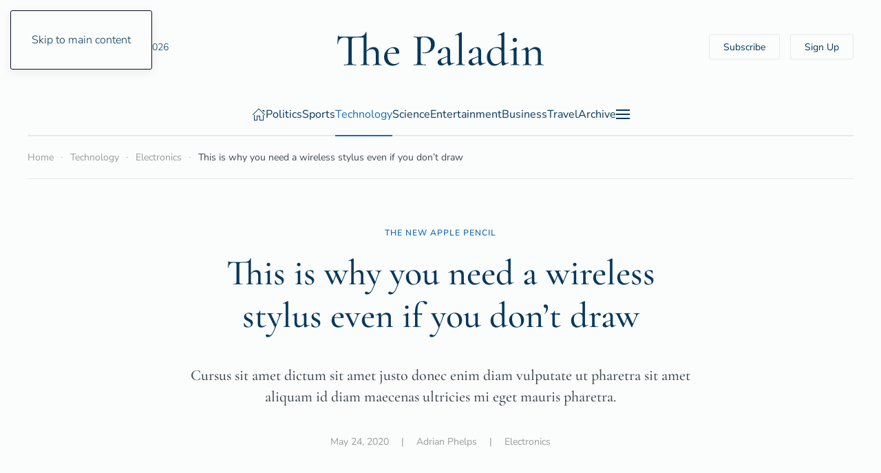

--- FILE ---
content_type: text/html; charset=utf-8
request_url: https://demo.yootheme.com/joomla/themes/paladin.light-blue/technology/electronics/129-this-is-why-you-need-a-wireless-stylus-even-if-you-don-t-draw
body_size: 207064
content:
<!DOCTYPE html>
<html lang="en-gb" dir="ltr">
    <head>
        <meta charset="utf-8">
	<meta name="author" content="Adrian Phelps">
	<meta name="viewport" content="width=device-width, initial-scale=1">
	<meta name="generator" content="Joomla! - Open Source Content Management">
	<title>This is why you need a wireless stylus even if you don’t draw</title>
	<link href="https://demo.yootheme.com/joomla/themes/paladin.light-blue/component/finder/search?format=opensearch&amp;Itemid=101" rel="search" title="OpenSearch joomla" type="application/opensearchdescription+xml">

                                <link href="/joomla/media/vendor/joomla-custom-elements/css/joomla-alert.min.css?0.4.1" rel="stylesheet">
	<link href="/joomla/media/system/css/joomla-fontawesome.min.css?5.0.6" rel="preload" as="style" onload="this.onload=null;this.rel='stylesheet'">
	<link href="/joomla/templates/yootheme/css/theme.paladin.light-blue.css?1769093659" rel="stylesheet">

        <script type="application/json" class="joomla-script-options new">{"joomla.jtext":{"ERROR":"Error","MESSAGE":"Message","NOTICE":"Notice","WARNING":"Warning","JCLOSE":"Close","JOK":"OK","JOPEN":"Open"},"system.paths":{"root":"\/joomla","rootFull":"https:\/\/demo.yootheme.com\/joomla\/","base":"\/joomla","baseFull":"https:\/\/demo.yootheme.com\/joomla\/"},"csrf.token":"2d19fa552c218fcfab9b711bb96c256a"}</script>
	<script src="/joomla/media/system/js/core.min.js?a3d8f8"></script>
	<script src="/joomla/media/system/js/messages.min.js?9a4811" type="module"></script>
	<script src="/joomla/templates/yootheme/vendor/assets/uikit/dist/js/uikit.min.js?5.0.6"></script>
	<script src="/joomla/templates/yootheme/vendor/assets/uikit/dist/js/uikit-icons-paladin.min.js?5.0.6"></script>
	<script src="/joomla/templates/yootheme/assets/site/js/theme.js?5.0.6"></script>
	<script src="/joomla/templates/yootheme/assets/site/js/newsletter.js?5.0.6" defer></script>
	<script src="/joomla/templates/yootheme/assets/site/js/search.js?5.0.6" defer></script>
	<script type="application/ld+json">{"@context":"https://schema.org","@graph":[{"@type":"Organization","@id":"https://demo.yootheme.com/joomla/#/schema/Organization/base","name":"joomla","url":"https://demo.yootheme.com/joomla/"},{"@type":"WebSite","@id":"https://demo.yootheme.com/joomla/#/schema/WebSite/base","url":"https://demo.yootheme.com/joomla/","name":"joomla","publisher":{"@id":"https://demo.yootheme.com/joomla/#/schema/Organization/base"},"potentialAction":{"@type":"SearchAction","target":"https://demo.yootheme.com/joomla/themes/paladin.light-blue/component/finder/search?q={search_term_string}&amp;Itemid=101","query-input":"required name=search_term_string"}},{"@type":"WebPage","@id":"https://demo.yootheme.com/joomla/#/schema/WebPage/base","url":"https://demo.yootheme.com/joomla/themes/paladin.light-blue/technology/electronics/129-this-is-why-you-need-a-wireless-stylus-even-if-you-don-t-draw","name":"This is why you need a wireless stylus even if you don’t draw","isPartOf":{"@id":"https://demo.yootheme.com/joomla/#/schema/WebSite/base"},"about":{"@id":"https://demo.yootheme.com/joomla/#/schema/Organization/base"},"inLanguage":"en-GB"},{"@type":"Article","@id":"https://demo.yootheme.com/joomla/#/schema/com_content/article/129","name":"This is why you need a wireless stylus even if you don’t draw","headline":"This is why you need a wireless stylus even if you don’t draw","inLanguage":"en-GB","author":{"@type":"Person","name":"Adrian Phelps"},"thumbnailUrl":"images/yootheme/demo/technology-post-this-is-why-you-need-an-apple-pencil-even-if-you-don-t-draw.jpg","image":"images/yootheme/demo/technology-post-this-is-why-you-need-an-apple-pencil-even-if-you-don-t-draw.jpg","articleSection":"Electronics","dateCreated":"2020-05-24T11:00:00+00:00","isPartOf":{"@id":"https://demo.yootheme.com/joomla/#/schema/WebPage/base"}}]}</script>
	<script>window !== parent && parent.postMessage({source: "demo-iframe", href: location.href}, "https://yootheme.com");</script>
	<script>window.yootheme ||= {}; yootheme.theme = {"i18n":{"close":{"label":"Close"},"totop":{"label":"Back to top"},"marker":{"label":"Open"},"navbarToggleIcon":{"label":"Open Menu"},"paginationPrevious":{"label":"Previous page"},"paginationNext":{"label":"Next Page"},"searchIcon":{"toggle":"Open Search","submit":"Submit Search"},"slider":{"next":"Next slide","previous":"Previous slide","slideX":"Slide %s","slideLabel":"%s of %s"},"slideshow":{"next":"Next slide","previous":"Previous slide","slideX":"Slide %s","slideLabel":"%s of %s"},"lightboxPanel":{"next":"Next slide","previous":"Previous slide","slideLabel":"%s of %s","close":"Close"}}};</script>

    </head>
    <body class="">

        <div class="uk-hidden-visually uk-notification uk-notification-top-left uk-width-auto">
            <div class="uk-notification-message">
                <a href="#tm-main" class="uk-link-reset">Skip to main content</a>
            </div>
        </div>

        
        
        <div class="tm-page">

                        


<header class="tm-header-mobile uk-hidden@l">


        <div uk-sticky show-on-up animation="uk-animation-slide-top" cls-active="uk-navbar-sticky" sel-target=".uk-navbar-container">
    
        <div class="uk-navbar-container">

            <div class="uk-container uk-container-expand">
                <nav class="uk-navbar" uk-navbar="{&quot;align&quot;:&quot;left&quot;,&quot;container&quot;:&quot;.tm-header-mobile &gt; [uk-sticky]&quot;,&quot;boundary&quot;:&quot;.tm-header-mobile .uk-navbar-container&quot;}">

                                        <div class="uk-navbar-left ">

                                                    <a href="https://demo.yootheme.com/joomla/themes/paladin.light-blue/" aria-label="Back to home" class="uk-logo uk-navbar-item">
    <img src="/demo/paladin/images/styles/light-blue/logo-mobile.svg" width="170" height="30" alt="The Paladin" uk-svg></a>
                        
                                                    
                        
                        
                    </div>
                    
                    
                                        <div class="uk-navbar-right">

                        
                                                    

    <a class="uk-navbar-toggle" id="module-tm-4" href="#search-tm-4-search" uk-search-icon uk-toggle></a>

    <div uk-modal id="search-tm-4-search" class="uk-modal uk-modal-full">
        <div class="uk-modal-dialog uk-modal-body uk-padding-large" uk-height-viewport uk-toggle="cls: uk-padding-large; mode: media; media: @s">

                        <button type="button" uk-close class="uk-modal-close-full uk-close-large" uk-toggle="{&quot;mode&quot;:&quot;media&quot;,&quot;media&quot;:&quot;@s&quot;,&quot;cls&quot;:&quot;uk-modal-close-full uk-close-large uk-modal-close-default&quot;}"></button>
            
                        <div>
            
                <form id="search-tm-4" action="/joomla/themes/paladin.light-blue/component/finder/search?Itemid=101" method="get" role="search" class="uk-search js-finder-searchform uk-width-1-1 uk-search-large"><span uk-search-icon></span><input name="q" class="uk-search-input" placeholder="Search" required aria-label="Search" type="search" autofocus uk-search="{&quot;target&quot;:&quot;#search-tm-4-search-results&quot;,&quot;mode&quot;:&quot;modal&quot;,&quot;preventSubmit&quot;:false}"><input type="hidden" name="Itemid" value="101"><input type="hidden" name="f" value="1"></form>
                                <div class="uk-margin uk-hidden-empty" id="search-tm-4-search-results">
<div class="uk-grid-margin uk-container">
        <div class="uk-grid tm-grid-expand uk-child-width-1-1">    
        
<div class="uk-width-1-1">
    
        
            
            
            
                
                    
<div class="uk-visible@s">
    <form role="search" class="uk-search uk-search-large uk-width-1-1" action="/joomla/themes/paladin.light-blue/component/finder/search?f=1&amp;Itemid=101" method="get">
        
        <input type="search" placeholder="Search" class="uk-search-input" required aria-label="Search" name="q">
        <input type="hidden" name="f" value="1"><input type="hidden" name="Itemid" value="101">
        
    </form>
</div>
<div class="uk-hidden@s">
    <form role="search" class="uk-search uk-search-medium uk-width-1-1" action="/joomla/themes/paladin.light-blue/component/finder/search?f=1&amp;Itemid=101" method="get">
        
        <input type="search" placeholder="Search" class="uk-search-input" required aria-label="Search" name="q">
        <input type="hidden" name="f" value="1"><input type="hidden" name="Itemid" value="101">
        
    </form>
</div>
                
            
        
    
</div>
        </div>    
</div></div>
                
                        </div>
            
        </div>
    </div>

<a uk-toggle href="#tm-dialog-mobile" class="uk-navbar-toggle">

        
        <div uk-navbar-toggle-icon></div>

        
    </a>
                        
                    </div>
                    
                </nav>
            </div>

        </div>

        </div>
    



        <div id="tm-dialog-mobile" uk-offcanvas="container: true; overlay: true" mode="slide" flip>
        <div class="uk-offcanvas-bar uk-flex uk-flex-column">

                        <button class="uk-offcanvas-close uk-close-large" type="button" uk-close uk-toggle="cls: uk-close-large; mode: media; media: @s"></button>
            
                        <div class="uk-margin-auto-bottom">
                
<div class="uk-grid uk-child-width-1-1" uk-grid>    <div>
<div class="uk-panel" id="module-menu-dialog-mobile">

    
    
<ul class="uk-nav uk-nav-default uk-nav-divider uk-nav-accordion" uk-nav="targets: &gt; .js-accordion">
    
	<li class="item-170"><a href="/joomla/themes/paladin.light-blue/">Home</a></li>
	<li class="item-171 js-accordion uk-parent"><a href>Politics <span uk-nav-parent-icon></span></a>
	<ul class="uk-nav-sub">

		<li class="item-260"><a href="/joomla/themes/paladin.light-blue/politics">Politics</a></li>
		<li class="item-172"><a href="/joomla/themes/paladin.light-blue/politics/environment">Environment</a></li>
		<li class="item-173"><a href="/joomla/themes/paladin.light-blue/politics/health">Health</a></li>
		<li class="item-174"><a href="/joomla/themes/paladin.light-blue/politics/education">Education</a></li>
		<li class="item-175"><a href="/joomla/themes/paladin.light-blue/politics/economy">Economy</a></li>
		<li class="item-176"><a href="/joomla/themes/paladin.light-blue/politics/united-states">United States</a></li>
		<li class="item-177"><a href="/joomla/themes/paladin.light-blue/politics/world">World</a></li>
		<li class="item-178"><a href="/joomla/themes/paladin.light-blue/politics/brexit">Brexit</a></li>
		<li class="item-179"><a href="/joomla/themes/paladin.light-blue/politics/state-justice">State &amp; Justice</a></li>
		<li class="item-180"><a href="/joomla/themes/paladin.light-blue/politics/elections">Elections</a></li>
		<li class="item-274"><a href="/joomla/themes/paladin.light-blue/politics/politics-archive">Archive</a></li></ul></li>
	<li class="item-181 js-accordion uk-parent"><a href>Sports <span uk-nav-parent-icon></span></a>
	<ul class="uk-nav-sub">

		<li class="item-261"><a href="/joomla/themes/paladin.light-blue/sports">Sports</a></li>
		<li class="item-182"><a href="/joomla/themes/paladin.light-blue/sports/martial-arts">Martial Arts</a></li>
		<li class="item-183"><a href="/joomla/themes/paladin.light-blue/sports/motorsports">Motorsports</a></li>
		<li class="item-184"><a href="/joomla/themes/paladin.light-blue/sports/baseball">Baseball</a></li>
		<li class="item-185"><a href="/joomla/themes/paladin.light-blue/sports/football">Football</a></li>
		<li class="item-186"><a href="/joomla/themes/paladin.light-blue/sports/athletics">Athletics</a></li>
		<li class="item-187"><a href="/joomla/themes/paladin.light-blue/sports/soccer">Soccer</a></li>
		<li class="item-188"><a href="/joomla/themes/paladin.light-blue/sports/basketball">Basketball</a></li>
		<li class="item-189"><a href="/joomla/themes/paladin.light-blue/sports/winter-sports">Winter Sports</a></li>
		<li class="item-275"><a href="/joomla/themes/paladin.light-blue/sports/sports-archive">Archive</a></li></ul></li>
	<li class="item-190 uk-active js-accordion uk-open uk-parent"><a href>Technology <span uk-nav-parent-icon></span></a>
	<ul class="uk-nav-sub">

		<li class="item-262"><a href="/joomla/themes/paladin.light-blue/technology">Technology</a></li>
		<li class="item-191"><a href="/joomla/themes/paladin.light-blue/technology/multimedia">Multimedia</a></li>
		<li class="item-192"><a href="/joomla/themes/paladin.light-blue/technology/transportation">Transportation</a></li>
		<li class="item-193 uk-active"><a href="/joomla/themes/paladin.light-blue/technology/electronics">Electronics</a></li>
		<li class="item-195"><a href="/joomla/themes/paladin.light-blue/technology/innovation">Innovation</a></li>
		<li class="item-196"><a href="/joomla/themes/paladin.light-blue/technology/reviews">Reviews</a></li>
		<li class="item-197"><a href="/joomla/themes/paladin.light-blue/technology/security">Security</a></li>
		<li class="item-198"><a href="/joomla/themes/paladin.light-blue/technology/gaming">Gaming</a></li>
		<li class="item-276"><a href="/joomla/themes/paladin.light-blue/technology/technology-archive">Archive</a></li></ul></li>
	<li class="item-194 js-accordion uk-parent"><a href>Science <span uk-nav-parent-icon></span></a>
	<ul class="uk-nav-sub">

		<li class="item-263"><a href="/joomla/themes/paladin.light-blue/science">Science</a></li>
		<li class="item-199"><a href="/joomla/themes/paladin.light-blue/science/space-cosmos">Space &amp; Cosmos</a></li>
		<li class="item-200"><a href="/joomla/themes/paladin.light-blue/science/animal-world">Animal World</a></li>
		<li class="item-201"><a href="/joomla/themes/paladin.light-blue/science/our-climate">Our Climate</a></li>
		<li class="item-202"><a href="/joomla/themes/paladin.light-blue/science/human-health">Human &amp; Health</a></li>
		<li class="item-203"><a href="/joomla/themes/paladin.light-blue/science/physics-tech">Physics &amp; Tech</a></li>
		<li class="item-204"><a href="/joomla/themes/paladin.light-blue/science/environment">Environment</a></li>
		<li class="item-205"><a href="/joomla/themes/paladin.light-blue/science/humanities">Humanities</a></li>
		<li class="item-277"><a href="/joomla/themes/paladin.light-blue/science/science-archive">Archive</a></li></ul></li>
	<li class="item-206 js-accordion uk-parent"><a href>Entertainment <span uk-nav-parent-icon></span></a>
	<ul class="uk-nav-sub">

		<li class="item-264"><a href="/joomla/themes/paladin.light-blue/entertainment">Entertainment</a></li>
		<li class="item-207"><a href="/joomla/themes/paladin.light-blue/entertainment/movies">Movies</a></li>
		<li class="item-208"><a href="/joomla/themes/paladin.light-blue/entertainment/tv-shows">TV Shows</a></li>
		<li class="item-209"><a href="/joomla/themes/paladin.light-blue/entertainment/podcasts">Podcasts</a></li>
		<li class="item-210"><a href="/joomla/themes/paladin.light-blue/entertainment/festivals">Festivals</a></li>
		<li class="item-211"><a href="/joomla/themes/paladin.light-blue/entertainment/art-culture">Art &amp; Culture</a></li>
		<li class="item-212"><a href="/joomla/themes/paladin.light-blue/entertainment/music">Music</a></li>
		<li class="item-213"><a href="/joomla/themes/paladin.light-blue/entertainment/celebrities">Celebrities</a></li>
		<li class="item-214"><a href="/joomla/themes/paladin.light-blue/entertainment/books">Books</a></li>
		<li class="item-278"><a href="/joomla/themes/paladin.light-blue/entertainment">Archive</a></li></ul></li>
	<li class="item-215 js-accordion uk-parent"><a href>Business <span uk-nav-parent-icon></span></a>
	<ul class="uk-nav-sub">

		<li class="item-232"><a href="/joomla/themes/paladin.light-blue/business/economy">Economy</a></li>
		<li class="item-233"><a href="/joomla/themes/paladin.light-blue/business/markets">Markets</a></li>
		<li class="item-234"><a href="/joomla/themes/paladin.light-blue/business/companies">Companies</a></li>
		<li class="item-235"><a href="/joomla/themes/paladin.light-blue/business/real-estate">Real Estate</a></li>
		<li class="item-236"><a href="/joomla/themes/paladin.light-blue/business/banks-finance">Banks &amp; Finance</a></li>
		<li class="item-237"><a href="/joomla/themes/paladin.light-blue/business/energy">Energy</a></li>
		<li class="item-238"><a href="/joomla/themes/paladin.light-blue/business/consumer-service">Consumer &amp; Service</a></li>
		<li class="item-279"><a href="/joomla/themes/paladin.light-blue/business/business-archive">Archive</a></li></ul></li>
	<li class="item-223 js-accordion uk-parent"><a href>Travel <span uk-nav-parent-icon></span></a>
	<ul class="uk-nav-sub">

		<li class="item-239"><a href="/joomla/themes/paladin.light-blue/travel/destinations">Destinations</a></li>
		<li class="item-240"><a href="/joomla/themes/paladin.light-blue/travel/travel-report">Travel Report</a></li>
		<li class="item-241"><a href="/joomla/themes/paladin.light-blue/travel/city-guide">City Guide</a></li>
		<li class="item-242"><a href="/joomla/themes/paladin.light-blue/travel/sustainability">Sustainability</a></li>
		<li class="item-243"><a href="/joomla/themes/paladin.light-blue/travel/travel-advice">Travel Advice</a></li>
		<li class="item-244"><a href="/joomla/themes/paladin.light-blue/travel/weather">Weather</a></li>
		<li class="item-245"><a href="/joomla/themes/paladin.light-blue/travel/route-planner">Route Planner</a></li>
		<li class="item-280"><a href="/joomla/themes/paladin.light-blue/travel/travel-archive">Archive</a></li></ul></li>
	<li class="item-231"><a href="/joomla/themes/paladin.light-blue/archive">Archive</a></li></ul>

</div>
</div>    <div>
<div class="uk-panel" id="module-104">

    
    
<div class="uk-grid tm-grid-expand uk-grid-small uk-margin-xlarge" uk-grid>
    
        
<div class="uk-width-1-2">
    
        
            
            
            
                
                    
<div class="uk-margin-large">
    
    
        
        
<a class="el-content uk-width-1-1 uk-button uk-button-default" href="#" uk-scroll>
    
        Subscribe    
    
</a>


        
    
    
</div>

                
            
        
    
</div>
<div class="uk-width-1-2">
    
        
            
            
            
                
                    
<div class="uk-margin-large">
    
    
        
        
<a class="el-content uk-width-1-1 uk-button uk-button-default" href="#" uk-scroll>
    
        Sign Up    
    
</a>


        
    
    
</div>

                
            
        
    
</div>
    
</div>
<div class="uk-grid-margin uk-grid tm-grid-expand uk-child-width-1-1">
    
        
<div class="uk-width-1-1">
    
        
            
            
            
                
                    
<div class="uk-margin" uk-scrollspy="target: [uk-scrollspy-class];">
        <a class="el-link" href="/joomla/themes/paladin.light-blue/"><img class="el-image uk-text-emphasis" src="/demo/paladin/images/styles/light-blue/logo.svg" alt loading="lazy" width="140" height="23" uk-svg></a>    
    
</div>
<div>
    
    
        
        <ul class="uk-margin-remove-bottom uk-nav uk-nav-default">                                <li class="el-item ">
<a class="el-link" href="#">
    
        
                    Terms & Conditions        
    
</a></li>
                                            <li class="el-item ">
<a class="el-link" href="#">
    
        
                    Privacy        
    
</a></li>
                                            <li class="el-item ">
<a class="el-link" href="#">
    
        
                    Imprint        
    
</a></li>
                                            <li class="el-item ">
<a class="el-link" href="#">
    
        
                    Sitemap        
    
</a></li>
                            </ul>
        
    
    
</div>
<div class="uk-h4">
    
        
                    Follow Us        
        
    
</div>
<div>
    
    
        
        <ul class="uk-margin-remove-bottom uk-nav uk-nav-default">                                <li class="el-item ">
<a class="el-link" href="https://www.facebook.com/yootheme">
    
        <span class="el-image uk-margin-xsmall-right" uk-icon="icon: facebook;"></span>
                    Facebook        
    
</a></li>
                                            <li class="el-item ">
<a class="el-link" href="https://twitter.com/yootheme?lang=en">
    
        <span class="el-image uk-margin-xsmall-right" uk-icon="icon: twitter;"></span>
                    Twitter        
    
</a></li>
                                            <li class="el-item ">
<a class="el-link" href="https://www.youtube.com/channel/UCScfGdEgRCOh9YJdpGu82eQ">
    
        <span class="el-image uk-margin-xsmall-right" uk-icon="icon: youtube;"></span>
                    Youtube        
    
</a></li>
                                            <li class="el-item ">
<a class="el-link" href="https://www.instagram.com/">
    
        <span class="el-image uk-margin-xsmall-right" uk-icon="icon: instagram;"></span>
                    Instagram        
    
</a></li>
                                            <li class="el-item ">
<a class="el-link" href="https://www.reddit.com/">
    
        <span class="el-image uk-margin-xsmall-right" uk-icon="icon: reddit;"></span>
                    Reddit        
    
</a></li>
                            </ul>
        
    
    
</div>
                
            
        
    
</div>
    
</div>
</div>
</div></div>
            </div>
            
            
        </div>
    </div>
    
    
    

</header>




<header class="tm-header uk-visible@l">





        <div class="tm-headerbar-default tm-headerbar tm-headerbar-top">
        <div class="uk-container uk-container-xlarge">
            <div class="uk-position-relative uk-flex uk-flex-center uk-flex-middle">

                                <div class="uk-position-center-left uk-position-z-index-high">
                    <div class="uk-grid-medium uk-child-width-auto uk-flex-middle" uk-grid><div>
<div class="uk-panel" id="module-tm-3">

    
    

    <a class="uk-search-toggle uk-display-block" href="#search-tm-3-search" uk-search-icon uk-toggle></a>

    <div uk-modal id="search-tm-3-search" class="uk-modal uk-modal-full">
        <div class="uk-modal-dialog uk-modal-body uk-padding-large" uk-height-viewport uk-toggle="cls: uk-padding-large; mode: media; media: @s">

                        <button type="button" uk-close class="uk-modal-close-full uk-close-large" uk-toggle="{&quot;mode&quot;:&quot;media&quot;,&quot;media&quot;:&quot;@s&quot;,&quot;cls&quot;:&quot;uk-modal-close-full uk-close-large uk-modal-close-default&quot;}"></button>
            
                        <div>
            
                <form id="search-tm-3" action="/joomla/themes/paladin.light-blue/component/finder/search?Itemid=101" method="get" role="search" class="uk-search js-finder-searchform uk-width-1-1 uk-search-large"><span uk-search-icon></span><input name="q" class="uk-search-input" placeholder="Search" required aria-label="Search" type="search" autofocus uk-search="{&quot;target&quot;:&quot;#search-tm-3-search-results&quot;,&quot;mode&quot;:&quot;modal&quot;,&quot;preventSubmit&quot;:false}"><input type="hidden" name="Itemid" value="101"><input type="hidden" name="f" value="1"></form>
                                <div class="uk-margin uk-hidden-empty" id="search-tm-3-search-results">
<div class="uk-grid-margin uk-container">
        <div class="uk-grid tm-grid-expand uk-child-width-1-1">    
        
<div class="uk-width-1-1">
    
        
            
            
            
                
                    
<div class="uk-visible@s">
    <form role="search" class="uk-search uk-search-large uk-width-1-1" action="/joomla/themes/paladin.light-blue/component/finder/search?f=1&amp;Itemid=101" method="get">
        
        <input type="search" placeholder="Search" class="uk-search-input" required aria-label="Search" name="q">
        <input type="hidden" name="f" value="1"><input type="hidden" name="Itemid" value="101">
        
    </form>
</div>
<div class="uk-hidden@s">
    <form role="search" class="uk-search uk-search-medium uk-width-1-1" action="/joomla/themes/paladin.light-blue/component/finder/search?f=1&amp;Itemid=101" method="get">
        
        <input type="search" placeholder="Search" class="uk-search-input" required aria-label="Search" name="q">
        <input type="hidden" name="f" value="1"><input type="hidden" name="Itemid" value="101">
        
    </form>
</div>
                
            
        
    
</div>
        </div>    
</div></div>
                
                        </div>
            
        </div>
    </div>


</div>
</div><div>
<div class="uk-panel" id="module-96">

    
    
<div class="uk-margin-remove-last-child custom" ><script>
document.currentScript.insertAdjacentHTML('afterend', '<time class="uk-text-small uk-text-emphasis" datetime="' + new Date().toJSON() + '">' + new Intl.DateTimeFormat(document.documentElement.lang, {weekday: 'long', year: 'numeric', month: 'long', day: 'numeric'}).format() + '</time>');    
</script></div>

</div>
</div></div>
                </div>
                
                                <a href="https://demo.yootheme.com/joomla/themes/paladin.light-blue/" aria-label="Back to home" class="uk-logo">
    <img src="/demo/paladin/images/styles/light-blue/logo.svg" width="300" height="50" alt="The Paladin" uk-svg></a>
                
                                <div class="uk-position-center-right uk-position-z-index-high">
                    
<div class="uk-panel" id="module-103">

    
    
<div class="uk-grid-margin uk-grid tm-grid-expand uk-child-width-1-1">
    
        
<div class="uk-width-1-1">
    
        
            
            
            
                
                    
<div class="uk-margin">
        <div class="uk-flex-middle uk-grid-small uk-child-width-auto" uk-grid>    
    
                <div class="el-item">
        
        
<a class="el-content uk-button uk-button-default" href="#" uk-scroll>
    
        Subscribe    
    
</a>


                </div>
        
    
                <div class="el-item">
        
        
<a class="el-content uk-button uk-button-default" href="#" uk-scroll>
    
        Sign Up    
    
</a>


                </div>
        
    
        </div>    
</div>

                
            
        
    
</div>
    
</div>
</div>

                </div>
                
            </div>
        </div>
    </div>
    
    
                <div uk-sticky media="@l" cls-active="uk-navbar-sticky" sel-target=".uk-navbar-container">
        
            <div class="uk-navbar-container">

                <div class="uk-container uk-container-xlarge">
                    <nav class="uk-navbar" uk-navbar="{&quot;align&quot;:&quot;left&quot;,&quot;container&quot;:&quot;.tm-header &gt; [uk-sticky]&quot;,&quot;boundary&quot;:&quot;.tm-header .uk-navbar-container&quot;}">

                        <div class="uk-navbar-center">
                            
<ul class="uk-navbar-nav">
    
	<li class="item-101"><a href="/joomla/themes/paladin.light-blue/" class="uk-preserve-width"><span uk-icon="icon: home;"></span> </a></li>
	<li class="item-108 uk-parent"><a href="/joomla/themes/paladin.light-blue/politics">Politics</a>
	<div class="uk-drop uk-navbar-dropdown" pos="bottom-left" stretch="x" boundary-x=".tm-header .uk-navbar"><style class="uk-margin-remove-adjacent">@media (max-width: 1599px){#menu-item-108\#0 > * > :nth-child(4n+0){display: none;}}</style>
<div class="uk-grid-margin uk-grid tm-grid-expand uk-grid-divider" uk-grid>
    
        
<div class="uk-width-1-4@m">
    
        
            
            
            
                
                    
<div class="uk-h6">
    
        
                    Categories        
        
    
</div>
<div class="uk-margin">
    
    
        
        <ul class="uk-margin-remove-bottom uk-nav uk-nav-default">                                <li class="el-item ">
<a class="el-link" href="/joomla/themes/paladin.light-blue/politics/environment">
    
        
                    Environment        
    
</a></li>
                                            <li class="el-item ">
<a class="el-link" href="/joomla/themes/paladin.light-blue/politics/health">
    
        
                    Health        
    
</a></li>
                                            <li class="el-item ">
<a class="el-link" href="/joomla/themes/paladin.light-blue/politics/education">
    
        
                    Education        
    
</a></li>
                                            <li class="el-item ">
<a class="el-link" href="/joomla/themes/paladin.light-blue/politics/economy">
    
        
                    Economy        
    
</a></li>
                                            <li class="el-item ">
<a class="el-link" href="/joomla/themes/paladin.light-blue/politics/united-states">
    
        
                    United States        
    
</a></li>
                                            <li class="el-item ">
<a class="el-link" href="/joomla/themes/paladin.light-blue/politics/world">
    
        
                    World        
    
</a></li>
                                            <li class="el-item ">
<a class="el-link" href="/joomla/themes/paladin.light-blue/politics/brexit">
    
        
                    Brexit        
    
</a></li>
                                            <li class="el-item ">
<a class="el-link" href="/joomla/themes/paladin.light-blue/politics/state-justice">
    
        
                    State &amp; Justice        
    
</a></li>
                                            <li class="el-item ">
<a class="el-link" href="/joomla/themes/paladin.light-blue/politics/elections">
    
        
                    Elections        
    
</a></li>
                                            <li class="el-item ">
<a class="el-link" href="/joomla/themes/paladin.light-blue/politics/politics-archive">
    
        
                    Archive        
    
</a></li>
                            </ul>
        
    
    
</div>
                
            
        
    
</div>
<div class="uk-width-3-4@m">
    
        
            
            
            
                
                    
<div class="uk-h6">
    
        
                    Latest Articles        
        
    
</div>
<div id="menu-item-108#0" class="uk-margin">
    
        <div class="uk-grid uk-child-width-1-1 uk-child-width-1-2@s uk-child-width-1-3@m uk-child-width-1-4@xl uk-grid-column-small uk-grid-divider uk-grid-match" uk-grid>                <div>
<article class="el-item uk-panel uk-margin-remove-first-child">
    
        
            
                
            
            
                                <a href="/joomla/themes/paladin.light-blue/politics/elections/26-the-voter-turnout-shows-the-importance-of-this-year-s-election">

    
        <picture><source type="image/avif" srcset="/joomla/media/yootheme/cache/b1/b1b68bfe.avif?src=../demo/paladin/images/politics-post-voter-turnout-shows-importance-of-elections.jpg&amp;thumbnail=340,213,&amp;type=avif,75&amp;hash=5695a58e 340w, /joomla/media/yootheme/cache/c2/c2dd688f.avif?src=../demo/paladin/images/politics-post-voter-turnout-shows-importance-of-elections.jpg&amp;thumbnail=680,425,&amp;type=avif,75&amp;hash=01825671 680w" sizes="(min-width: 340px) 340px"><img class="el-image" src="/joomla/media/yootheme/cache/15/15963664.jpg?src=../demo/paladin/images/politics-post-voter-turnout-shows-importance-of-elections.jpg&amp;thumbnail=340,213,&amp;hash=8324be1a" alt loading="lazy" width="340" height="213"></picture>
        
    
</a>                
                
                    

                <div class="el-meta uk-h6 uk-text-primary uk-margin-top uk-margin-remove-bottom">Nationwide elections</div>        
                <div class="el-title uk-h4 uk-link-heading uk-margin-small-top uk-margin-remove-bottom">                        <a href="/joomla/themes/paladin.light-blue/politics/elections/26-the-voter-turnout-shows-the-importance-of-this-year-s-election">The voter turnout shows the importance of this year’s election</a>                    </div>        
        
    
        
        
                <div class="el-content uk-panel uk-margin-small-top">Excepteur sint occaecat cupidatat non proident, sunt in culpa qui officia deserunt m…</div>        
        
        

                
                
            
        
    
</article></div>
                <div>
<article class="el-item uk-panel uk-margin-remove-first-child">
    
        
            
                
            
            
                                <a href="/joomla/themes/paladin.light-blue/politics/state-justice/27-opposing-camps-clashed-in-heated-dispute-during-today-s-rally">

    
        <picture><source type="image/avif" srcset="/joomla/media/yootheme/cache/1d/1dec3bc6.avif?src=../demo/paladin/images/politics-post-opposing-camps-at-rally.jpg&amp;thumbnail=340,213,&amp;type=avif,75&amp;hash=fe472f4e 340w, /joomla/media/yootheme/cache/64/64b1a2c9.avif?src=../demo/paladin/images/politics-post-opposing-camps-at-rally.jpg&amp;thumbnail=680,425,&amp;type=avif,75&amp;hash=6a5cf062 680w" sizes="(min-width: 340px) 340px"><img class="el-image" src="/joomla/media/yootheme/cache/d8/d898200e.jpg?src=../demo/paladin/images/politics-post-opposing-camps-at-rally.jpg&amp;thumbnail=340,213,&amp;hash=0b23a260" alt loading="lazy" width="340" height="213"></picture>
        
    
</a>                
                
                    

                <div class="el-meta uk-h6 uk-text-primary uk-margin-top uk-margin-remove-bottom">At California rally</div>        
                <div class="el-title uk-h4 uk-link-heading uk-margin-small-top uk-margin-remove-bottom">                        <a href="/joomla/themes/paladin.light-blue/politics/state-justice/27-opposing-camps-clashed-in-heated-dispute-during-today-s-rally">Opposing camps clashed in heated dispute during today’s rally</a>                    </div>        
        
    
        
        
                <div class="el-content uk-panel uk-margin-small-top">Sea te hinc legimus omnesque, per et dicat scaevola omittantur, saepe possim quaesti…</div>        
        
        

                
                
            
        
    
</article></div>
                <div>
<article class="el-item uk-panel uk-margin-remove-first-child">
    
        
            
                
            
            
                                <a href="/joomla/themes/paladin.light-blue/politics/health/28-the-current-crisis-reveals-the-staggering-problems-in-our-national-healthcare-system">

    
        <picture><source type="image/avif" srcset="/joomla/media/yootheme/cache/9c/9c942f41.avif?src=../demo/paladin/images/politics-post-crisis-national-healthcare-system.jpg&amp;thumbnail=340,213,&amp;type=avif,75&amp;hash=6d077035 340w, /joomla/media/yootheme/cache/f5/f56e0bdf.avif?src=../demo/paladin/images/politics-post-crisis-national-healthcare-system.jpg&amp;thumbnail=680,425,&amp;type=avif,75&amp;hash=759df46a 680w" sizes="(min-width: 340px) 340px"><img class="el-image" src="/joomla/media/yootheme/cache/87/87b0f255.jpg?src=../demo/paladin/images/politics-post-crisis-national-healthcare-system.jpg&amp;thumbnail=340,213,&amp;hash=5c88e449" alt loading="lazy" width="340" height="213"></picture>
        
    
</a>                
                
                    

                <div class="el-meta uk-h6 uk-text-primary uk-margin-top uk-margin-remove-bottom">Low healthcare funds</div>        
                <div class="el-title uk-h4 uk-link-heading uk-margin-small-top uk-margin-remove-bottom">                        <a href="/joomla/themes/paladin.light-blue/politics/health/28-the-current-crisis-reveals-the-staggering-problems-in-our-national-healthcare-system">The current crisis reveals the staggering problems in our national healthcare system</a>                    </div>        
        
    
        
        
                <div class="el-content uk-panel uk-margin-small-top">Tempor integre sit cu, alia iuvaret atomorum his cu, error omnium at nam. Ei decore…</div>        
        
        

                
                
            
        
    
</article></div>
                <div>
<article class="el-item uk-panel uk-margin-remove-first-child">
    
        
            
                
            
            
                                <a href="/joomla/themes/paladin.light-blue/politics/world/30-what-we-have-learned-30-years-after-the-fall-of-the-berlin-wall">

    
        <picture><source type="image/avif" srcset="/joomla/media/yootheme/cache/6d/6d2b8d1c.avif?src=../demo/paladin/images/politics-post-30-years-after-fall-of-berlin-wall.jpg&amp;thumbnail=340,213,&amp;type=avif,75&amp;hash=aa2795f8 340w, /joomla/media/yootheme/cache/0a/0aa6c047.avif?src=../demo/paladin/images/politics-post-30-years-after-fall-of-berlin-wall.jpg&amp;thumbnail=680,425,&amp;type=avif,75&amp;hash=6e4f3a6b 680w" sizes="(min-width: 340px) 340px"><img class="el-image" src="/joomla/media/yootheme/cache/57/57dba2a9.jpg?src=../demo/paladin/images/politics-post-30-years-after-fall-of-berlin-wall.jpg&amp;thumbnail=340,213,&amp;hash=3eac3963" alt loading="lazy" width="340" height="213"></picture>
        
    
</a>                
                
                    

                <div class="el-meta uk-h6 uk-text-primary uk-margin-top uk-margin-remove-bottom">Lessons from the Iron Curtain</div>        
                <div class="el-title uk-h4 uk-link-heading uk-margin-small-top uk-margin-remove-bottom">                        <a href="/joomla/themes/paladin.light-blue/politics/world/30-what-we-have-learned-30-years-after-the-fall-of-the-berlin-wall">What we have learned 30 years after the fall of the Berlin Wall</a>                    </div>        
        
    
        
        
                <div class="el-content uk-panel uk-margin-small-top">Lorem ipsum dolor sit amet, consectetur adipiscing elit, sed do eiusmod tempor incid…</div>        
        
        

                
                
            
        
    
</article></div>
                </div>
    
</div>
                
            
        
    
</div>
    
</div></div></li>
	<li class="item-109 uk-parent"><a href="/joomla/themes/paladin.light-blue/sports">Sports</a>
	<div class="uk-drop uk-navbar-dropdown" pos="bottom-left" stretch="x" boundary-x=".tm-header .uk-navbar"><style class="uk-margin-remove-adjacent">@media (max-width: 1599px){#menu-item-109\#0 > * > :nth-child(4n+0){display: none;}}</style>
<div class="uk-grid-margin uk-grid tm-grid-expand uk-grid-divider" uk-grid>
    
        
<div class="uk-width-1-4@m">
    
        
            
            
            
                
                    
<div class="uk-h6">
    
        
                    Categories        
        
    
</div>
<div class="uk-margin">
    
    
        
        <ul class="uk-margin-remove-bottom uk-nav uk-nav-default">                                <li class="el-item ">
<a class="el-link" href="/joomla/themes/paladin.light-blue/sports/martial-arts">
    
        
                    Martial Arts        
    
</a></li>
                                            <li class="el-item ">
<a class="el-link" href="/joomla/themes/paladin.light-blue/sports/motorsports">
    
        
                    Motorsports        
    
</a></li>
                                            <li class="el-item ">
<a class="el-link" href="/joomla/themes/paladin.light-blue/sports/baseball">
    
        
                    Baseball        
    
</a></li>
                                            <li class="el-item ">
<a class="el-link" href="/joomla/themes/paladin.light-blue/sports/football">
    
        
                    Football        
    
</a></li>
                                            <li class="el-item ">
<a class="el-link" href="/joomla/themes/paladin.light-blue/sports/athletics">
    
        
                    Athletics        
    
</a></li>
                                            <li class="el-item ">
<a class="el-link" href="/joomla/themes/paladin.light-blue/sports/soccer">
    
        
                    Soccer        
    
</a></li>
                                            <li class="el-item ">
<a class="el-link" href="/joomla/themes/paladin.light-blue/sports/basketball">
    
        
                    Basketball        
    
</a></li>
                                            <li class="el-item ">
<a class="el-link" href="/joomla/themes/paladin.light-blue/sports/winter-sports">
    
        
                    Winter Sports        
    
</a></li>
                                            <li class="el-item ">
<a class="el-link" href="/joomla/themes/paladin.light-blue/sports/sports-archive">
    
        
                    Archive        
    
</a></li>
                            </ul>
        
    
    
</div>
                
            
        
    
</div>
<div class="uk-width-3-4@m">
    
        
            
            
            
                
                    
<div class="uk-h6">
    
        
                    Latest Articles        
        
    
</div>
<div id="menu-item-109#0" class="uk-margin">
    
        <div class="uk-grid uk-child-width-1-1 uk-child-width-1-2@s uk-child-width-1-3@m uk-child-width-1-4@xl uk-grid-column-small uk-grid-divider uk-grid-match" uk-grid>                <div>
<article class="el-item uk-panel uk-margin-remove-first-child">
    
        
            
                
            
            
                                <a href="/joomla/themes/paladin.light-blue/sports/winter-sports/63-nicola-aebi-is-poised-to-set-a-new-world-record-again">

    
        <picture><source type="image/avif" srcset="/joomla/media/yootheme/cache/7b/7bef3019.avif?src=../demo/paladin/images/sports-post-nicola-aebli-poised-to-set-new-world-record.jpg&amp;thumbnail=340,213,&amp;type=avif,75&amp;hash=25084177 340w, /joomla/media/yootheme/cache/dd/dd98d5a2.avif?src=../demo/paladin/images/sports-post-nicola-aebli-poised-to-set-new-world-record.jpg&amp;thumbnail=680,425,&amp;type=avif,75&amp;hash=0a9e57cc 680w" sizes="(min-width: 340px) 340px"><img class="el-image" src="/joomla/media/yootheme/cache/32/32b8d588.jpg?src=../demo/paladin/images/sports-post-nicola-aebli-poised-to-set-new-world-record.jpg&amp;thumbnail=340,213,&amp;hash=c45bac12" alt loading="lazy" width="340" height="213"></picture>
        
    
</a>                
                
                    

                <div class="el-meta uk-h6 uk-text-primary uk-margin-top uk-margin-remove-bottom">Ski Alpin</div>        
                <div class="el-title uk-h4 uk-link-heading uk-margin-small-top uk-margin-remove-bottom">                        <a href="/joomla/themes/paladin.light-blue/sports/winter-sports/63-nicola-aebi-is-poised-to-set-a-new-world-record-again">Nicola Aebi is poised to set a new world record again</a>                    </div>        
        
    
        
        
                <div class="el-content uk-panel uk-margin-small-top">Sea te hinc legimus omnesque, per et dicat scaevola omittantur, saepe possim quaesti…</div>        
        
        

                
                
            
        
    
</article></div>
                <div>
<article class="el-item uk-panel uk-margin-remove-first-child">
    
        
            
                
            
            
                                <a href="/joomla/themes/paladin.light-blue/sports/athletics/123-max-meyer-i-feel-better-prepared-than-ever">

    
        <picture><source type="image/avif" srcset="/joomla/media/yootheme/cache/c2/c2f74c41.avif?src=../demo/paladin/images/sports-post-interview-with-pole-vaulter-max-meyer.jpg&amp;thumbnail=340,213,&amp;type=avif,75&amp;hash=085b9ec1 340w, /joomla/media/yootheme/cache/a4/a46a86ea.avif?src=../demo/paladin/images/sports-post-interview-with-pole-vaulter-max-meyer.jpg&amp;thumbnail=680,425,&amp;type=avif,75&amp;hash=1da0f2b1 680w" sizes="(min-width: 340px) 340px"><img class="el-image" src="/joomla/media/yootheme/cache/35/35b6b527.jpg?src=../demo/paladin/images/sports-post-interview-with-pole-vaulter-max-meyer.jpg&amp;thumbnail=340,213,&amp;hash=43f9e143" alt loading="lazy" width="340" height="213"></picture>
        
    
</a>                
                
                    

                <div class="el-meta uk-h6 uk-text-primary uk-margin-top uk-margin-remove-bottom">Interview with pole vaulter</div>        
                <div class="el-title uk-h4 uk-link-heading uk-margin-small-top uk-margin-remove-bottom">                        <a href="/joomla/themes/paladin.light-blue/sports/athletics/123-max-meyer-i-feel-better-prepared-than-ever">Max Meyer: “I feel better prepared than ever”</a>                    </div>        
        
    
        
        
                <div class="el-content uk-panel uk-margin-small-top">Sea te hinc legimus omnesque, per et dicat scaevola omittantur, saepe possim quaesti…</div>        
        
        

                
                
            
        
    
</article></div>
                <div>
<article class="el-item uk-panel uk-margin-remove-first-child">
    
        
            
                
            
            
                                <a href="/joomla/themes/paladin.light-blue/sports/athletics/111-western-europe-tour-reaching-the-last-stage-today">

    
        <picture><source type="image/avif" srcset="/joomla/media/yootheme/cache/71/717b9757.avif?src=../demo/paladin/images/sports-post-western-europe-road-tour-reaching-last-stage-today.jpg&amp;thumbnail=340,213,&amp;type=avif,75&amp;hash=40cb9c62 340w, /joomla/media/yootheme/cache/42/420213c6.avif?src=../demo/paladin/images/sports-post-western-europe-road-tour-reaching-last-stage-today.jpg&amp;thumbnail=680,425,&amp;type=avif,75&amp;hash=20bbb258 680w" sizes="(min-width: 340px) 340px"><img class="el-image" src="/joomla/media/yootheme/cache/62/62abe6c4.jpg?src=../demo/paladin/images/sports-post-western-europe-road-tour-reaching-last-stage-today.jpg&amp;thumbnail=340,213,&amp;hash=2a0c6adc" alt loading="lazy" width="340" height="213"></picture>
        
    
</a>                
                
                    

                <div class="el-meta uk-h6 uk-text-primary uk-margin-top uk-margin-remove-bottom">End of Western Europe tour</div>        
                <div class="el-title uk-h4 uk-link-heading uk-margin-small-top uk-margin-remove-bottom">                        <a href="/joomla/themes/paladin.light-blue/sports/athletics/111-western-europe-tour-reaching-the-last-stage-today">Western Europe Road Tour reaching the last stage today</a>                    </div>        
        
    
        
        
                <div class="el-content uk-panel uk-margin-small-top">Cursus sit amet dictum sit amet justo donec enim diam vulputate ut pharetra sit amet…</div>        
        
        

                
                
            
        
    
</article></div>
                <div>
<article class="el-item uk-panel uk-margin-remove-first-child">
    
        
            
                
            
            
                                <a href="/joomla/themes/paladin.light-blue/sports/martial-arts/64-impressive-duel-concluded-the-fencing-championship">

    
        <picture><source type="image/avif" srcset="/joomla/media/yootheme/cache/71/717d7e71.avif?src=../demo/paladin/images/sports-post-impressive-duel-concludes-fencing-championship.jpg&amp;thumbnail=340,213,&amp;type=avif,75&amp;hash=26bca730 340w, /joomla/media/yootheme/cache/1b/1bbd4385.avif?src=../demo/paladin/images/sports-post-impressive-duel-concludes-fencing-championship.jpg&amp;thumbnail=680,425,&amp;type=avif,75&amp;hash=abf2df2f 680w" sizes="(min-width: 340px) 340px"><img class="el-image" src="/joomla/media/yootheme/cache/2c/2c5b60c8.jpg?src=../demo/paladin/images/sports-post-impressive-duel-concludes-fencing-championship.jpg&amp;thumbnail=340,213,&amp;hash=b4a8428c" alt loading="lazy" width="340" height="213"></picture>
        
    
</a>                
                
                    

                <div class="el-meta uk-h6 uk-text-primary uk-margin-top uk-margin-remove-bottom">Fencing Championship</div>        
                <div class="el-title uk-h4 uk-link-heading uk-margin-small-top uk-margin-remove-bottom">                        <a href="/joomla/themes/paladin.light-blue/sports/martial-arts/64-impressive-duel-concluded-the-fencing-championship">Impressive duel concluded the fencing championship</a>                    </div>        
        
    
        
        
                <div class="el-content uk-panel uk-margin-small-top">Cursus sit amet dictum sit amet justo donec enim diam vulputate ut pharetra sit amet…</div>        
        
        

                
                
            
        
    
</article></div>
                </div>
    
</div>
                
            
        
    
</div>
    
</div></div></li>
	<li class="item-110 uk-active uk-parent"><a href="/joomla/themes/paladin.light-blue/technology">Technology</a>
	<div class="uk-drop uk-navbar-dropdown" pos="bottom-left" stretch="x" boundary-x=".tm-header .uk-navbar"><style class="uk-margin-remove-adjacent">@media (max-width: 1599px){#menu-item-110\#0 > * > :nth-child(4n+0){display: none;}}</style>
<div class="uk-grid-margin uk-grid tm-grid-expand uk-grid-divider" uk-grid>
    
        
<div class="uk-width-1-4@m">
    
        
            
            
            
                
                    
<div class="uk-h6">
    
        
                    Categories        
        
    
</div>
<div class="uk-margin">
    
    
        
        <ul class="uk-margin-remove-bottom uk-nav uk-nav-default">                                <li class="el-item ">
<a class="el-link" href="/joomla/themes/paladin.light-blue/technology/multimedia">
    
        
                    Multimedia        
    
</a></li>
                                            <li class="el-item ">
<a class="el-link" href="/joomla/themes/paladin.light-blue/technology/transportation">
    
        
                    Transportation        
    
</a></li>
                                            <li class="el-item uk-active">
<a class="el-link" href="/joomla/themes/paladin.light-blue/technology/electronics">
    
        
                    Electronics        
    
</a></li>
                                            <li class="el-item ">
<a class="el-link" href="/joomla/themes/paladin.light-blue/technology/innovation">
    
        
                    Innovation        
    
</a></li>
                                            <li class="el-item ">
<a class="el-link" href="/joomla/themes/paladin.light-blue/technology/reviews">
    
        
                    Reviews        
    
</a></li>
                                            <li class="el-item ">
<a class="el-link" href="/joomla/themes/paladin.light-blue/technology/security">
    
        
                    Security        
    
</a></li>
                                            <li class="el-item ">
<a class="el-link" href="/joomla/themes/paladin.light-blue/technology/gaming">
    
        
                    Gaming        
    
</a></li>
                                            <li class="el-item ">
<a class="el-link" href="/joomla/themes/paladin.light-blue/technology/technology-archive">
    
        
                    Archive        
    
</a></li>
                            </ul>
        
    
    
</div>
                
            
        
    
</div>
<div class="uk-width-3-4@m">
    
        
            
            
            
                
                    
<div class="uk-h6">
    
        
                    Latest Articles        
        
    
</div>
<div id="menu-item-110#0" class="uk-margin">
    
        <div class="uk-grid uk-child-width-1-1 uk-child-width-1-2@s uk-child-width-1-3@m uk-child-width-1-4@xl uk-grid-column-small uk-grid-divider uk-grid-match" uk-grid>                <div>
<article class="el-item uk-panel uk-margin-remove-first-child">
    
        
            
                
            
            
                                <a href="/joomla/themes/paladin.light-blue/technology/electronics/51-presenting-the-most-prominent-features-of-the-new-mobile-os">

    
        <picture><source type="image/avif" srcset="/joomla/media/yootheme/cache/96/96aa60cb.avif?src=../demo/paladin/images/technology-post-most-prominent-features-of-the-new-mobile-os.jpg&amp;thumbnail=340,213,&amp;type=avif,75&amp;hash=4f8b1265 340w, /joomla/media/yootheme/cache/06/06ba75e8.avif?src=../demo/paladin/images/technology-post-most-prominent-features-of-the-new-mobile-os.jpg&amp;thumbnail=680,425,&amp;type=avif,75&amp;hash=215f6bba 680w" sizes="(min-width: 340px) 340px"><img class="el-image" src="/joomla/media/yootheme/cache/b7/b7bfb51b.jpg?src=../demo/paladin/images/technology-post-most-prominent-features-of-the-new-mobile-os.jpg&amp;thumbnail=340,213,&amp;hash=644cd540" alt loading="lazy" width="340" height="213"></picture>
        
    
</a>                
                
                    

                <div class="el-meta uk-h6 uk-text-primary uk-margin-top uk-margin-remove-bottom">New mobile OS</div>        
                <div class="el-title uk-h4 uk-link-heading uk-margin-small-top uk-margin-remove-bottom">                        <a href="/joomla/themes/paladin.light-blue/technology/electronics/51-presenting-the-most-prominent-features-of-the-new-mobile-os">Presenting the most prominent features of the new mobile OS</a>                    </div>        
        
    
        
        
                <div class="el-content uk-panel uk-margin-small-top">Adipiscing elit duis tristique sollicitudin nibh sit amet commodo nulla facilisi nul…</div>        
        
        

                
                
            
        
    
</article></div>
                <div>
<article class="el-item uk-panel uk-margin-remove-first-child">
    
        
            
                
            
            
                                <a href="/joomla/themes/paladin.light-blue/technology/electronics/85-the-new-tablet-manages-to-inspire-with-unique-features">

    
        <picture><source type="image/avif" srcset="/joomla/media/yootheme/cache/79/79e40bc1.avif?src=../demo/paladin/images/technology-post-new-tablet-inspires-with-unique-features.jpg&amp;thumbnail=340,213,&amp;type=avif,75&amp;hash=7e4b3329 340w, /joomla/media/yootheme/cache/27/27f21e4c.avif?src=../demo/paladin/images/technology-post-new-tablet-inspires-with-unique-features.jpg&amp;thumbnail=680,425,&amp;type=avif,75&amp;hash=a97b02c7 680w" sizes="(min-width: 340px) 340px"><img class="el-image" src="/joomla/media/yootheme/cache/1b/1bb7c2d2.jpg?src=../demo/paladin/images/technology-post-new-tablet-inspires-with-unique-features.jpg&amp;thumbnail=340,213,&amp;hash=bbeae1db" alt loading="lazy" width="340" height="213"></picture>
        
    
</a>                
                
                    

                <div class="el-meta uk-h6 uk-text-primary uk-margin-top uk-margin-remove-bottom">Innovations for designers</div>        
                <div class="el-title uk-h4 uk-link-heading uk-margin-small-top uk-margin-remove-bottom">                        <a href="/joomla/themes/paladin.light-blue/technology/electronics/85-the-new-tablet-manages-to-inspire-with-unique-features">The new tablet manages to inspire with unique features</a>                    </div>        
        
    
        
        
                <div class="el-content uk-panel uk-margin-small-top">Lorem ipsum dolor sit amet, consectetur adipis cing elit, sed do eiusmod tempor inci…</div>        
        
        

                
                
            
        
    
</article></div>
                <div>
<article class="el-item uk-panel uk-margin-remove-first-child">
    
        
            
                
            
            
                                <a href="/joomla/themes/paladin.light-blue/technology/multimedia/132-what-can-we-expect-from-the-updated-home-smart-speaker">

    
        <picture><source type="image/avif" srcset="/joomla/media/yootheme/cache/15/15ecbfde.avif?src=../demo/paladin/images/technology-post-what-can-we-expect-from-updated-home-smart-speaker.jpg&amp;thumbnail=340,213,&amp;type=avif,75&amp;hash=84a8741a 340w, /joomla/media/yootheme/cache/4e/4e9f82de.avif?src=../demo/paladin/images/technology-post-what-can-we-expect-from-updated-home-smart-speaker.jpg&amp;thumbnail=680,425,&amp;type=avif,75&amp;hash=c41310d2 680w" sizes="(min-width: 340px) 340px"><img class="el-image" src="/joomla/media/yootheme/cache/45/4589e616.jpg?src=../demo/paladin/images/technology-post-what-can-we-expect-from-updated-home-smart-speaker.jpg&amp;thumbnail=340,213,&amp;hash=7ad9dfc3" alt loading="lazy" width="340" height="213"></picture>
        
    
</a>                
                
                    

                <div class="el-meta uk-h6 uk-text-primary uk-margin-top uk-margin-remove-bottom">Home smart speaker</div>        
                <div class="el-title uk-h4 uk-link-heading uk-margin-small-top uk-margin-remove-bottom">                        <a href="/joomla/themes/paladin.light-blue/technology/multimedia/132-what-can-we-expect-from-the-updated-home-smart-speaker">What can we expect from the updated Home Smart Speaker</a>                    </div>        
        
    
        
        
                <div class="el-content uk-panel uk-margin-small-top">Tempor integre sit cu, alia iuvaret atomorum his cu, error omnium at nam. Ei decore…</div>        
        
        

                
                
            
        
    
</article></div>
                <div>
<article class="el-item uk-panel uk-margin-remove-first-child">
    
        
            
                
            
            
                                <a href="/joomla/themes/paladin.light-blue/technology/multimedia/146-the-16-inch-macbook-pro-considerably-improves-performance">

    
        <picture><source type="image/avif" srcset="/joomla/media/yootheme/cache/08/08f8476e.avif?src=../demo/paladin/images/technology-post-the-16-inch-macbook-pro-shows-stunning-performance-improvements-with-new-gpu.jpg&amp;thumbnail=340,213,&amp;type=avif,75&amp;hash=457ae4e1 340w, /joomla/media/yootheme/cache/7a/7a2d3262.avif?src=../demo/paladin/images/technology-post-the-16-inch-macbook-pro-shows-stunning-performance-improvements-with-new-gpu.jpg&amp;thumbnail=680,425,&amp;type=avif,75&amp;hash=94f9820e 680w" sizes="(min-width: 340px) 340px"><img class="el-image" src="/joomla/media/yootheme/cache/27/27aaeb33.jpg?src=../demo/paladin/images/technology-post-the-16-inch-macbook-pro-shows-stunning-performance-improvements-with-new-gpu.jpg&amp;thumbnail=340,213,&amp;hash=d0f86f2f" alt loading="lazy" width="340" height="213"></picture>
        
    
</a>                
                
                    

                <div class="el-meta uk-h6 uk-text-primary uk-margin-top uk-margin-remove-bottom">16-inch MacBook Pro</div>        
                <div class="el-title uk-h4 uk-link-heading uk-margin-small-top uk-margin-remove-bottom">                        <a href="/joomla/themes/paladin.light-blue/technology/multimedia/146-the-16-inch-macbook-pro-considerably-improves-performance">The 16-inch MacBook Pro considerably improves performance</a>                    </div>        
        
    
        
        
                <div class="el-content uk-panel uk-margin-small-top">Adipiscing elit duis tristique sollicitudin nibh sit amet commodo nulla facilisi nul…</div>        
        
        

                
                
            
        
    
</article></div>
                </div>
    
</div>
                
            
        
    
</div>
    
</div></div></li>
	<li class="item-111 uk-parent"><a href="/joomla/themes/paladin.light-blue/science">Science</a>
	<div class="uk-drop uk-navbar-dropdown" pos="bottom-left" stretch="x" boundary-x=".tm-header .uk-navbar"><style class="uk-margin-remove-adjacent">@media (max-width: 1599px){#menu-item-111\#0 > * > :nth-child(4n+0){display: none;}}</style>
<div class="uk-grid-margin uk-grid tm-grid-expand uk-grid-divider" uk-grid>
    
        
<div class="uk-width-1-4@m">
    
        
            
            
            
                
                    
<div class="uk-h6">
    
        
                    Categories        
        
    
</div>
<div class="uk-margin">
    
    
        
        <ul class="uk-margin-remove-bottom uk-nav uk-nav-default">                                <li class="el-item ">
<a class="el-link" href="/joomla/themes/paladin.light-blue/science/space-cosmos">
    
        
                    Space &amp; Cosmos        
    
</a></li>
                                            <li class="el-item ">
<a class="el-link" href="/joomla/themes/paladin.light-blue/science/animal-world">
    
        
                    Animal World        
    
</a></li>
                                            <li class="el-item ">
<a class="el-link" href="/joomla/themes/paladin.light-blue/science/our-climate">
    
        
                    Our Climate        
    
</a></li>
                                            <li class="el-item ">
<a class="el-link" href="/joomla/themes/paladin.light-blue/science/human-health">
    
        
                    Human &amp; Health        
    
</a></li>
                                            <li class="el-item ">
<a class="el-link" href="/joomla/themes/paladin.light-blue/science/physics-tech">
    
        
                    Physics &amp; Tech        
    
</a></li>
                                            <li class="el-item ">
<a class="el-link" href="/joomla/themes/paladin.light-blue/science/environment">
    
        
                    Environment        
    
</a></li>
                                            <li class="el-item ">
<a class="el-link" href="/joomla/themes/paladin.light-blue/science/humanities">
    
        
                    Humanities        
    
</a></li>
                                            <li class="el-item ">
<a class="el-link" href="/joomla/themes/paladin.light-blue/science/science-archive">
    
        
                    Archive        
    
</a></li>
                            </ul>
        
    
    
</div>
                
            
        
    
</div>
<div class="uk-width-3-4@m">
    
        
            
            
            
                
                    
<div class="uk-h6">
    
        
                    Latest Articles        
        
    
</div>
<div id="menu-item-111#0" class="uk-margin">
    
        <div class="uk-grid uk-child-width-1-1 uk-child-width-1-2@s uk-child-width-1-3@m uk-child-width-1-4@xl uk-grid-column-small uk-grid-divider uk-grid-match" uk-grid>                <div>
<article class="el-item uk-panel uk-margin-remove-first-child">
    
        
            
                
            
            
                                <a href="/joomla/themes/paladin.light-blue/science/space-cosmos/53-more-than-2218-satellites-orbit-our-planet-each-with-its-own-purpose">

    
        <picture><source type="image/avif" srcset="/joomla/media/yootheme/cache/05/05bb2516.avif?src=../demo/paladin/images/science-post-more-than-2218-satellites-orbit-our-planet.jpg&amp;thumbnail=340,213,&amp;type=avif,75&amp;hash=b234d6df 340w, /joomla/media/yootheme/cache/79/7937cf52.avif?src=../demo/paladin/images/science-post-more-than-2218-satellites-orbit-our-planet.jpg&amp;thumbnail=680,425,&amp;type=avif,75&amp;hash=a7df1549 680w" sizes="(min-width: 340px) 340px"><img class="el-image" src="/joomla/media/yootheme/cache/c1/c18a721a.jpg?src=../demo/paladin/images/science-post-more-than-2218-satellites-orbit-our-planet.jpg&amp;thumbnail=340,213,&amp;hash=286c0356" alt loading="lazy" width="340" height="213"></picture>
        
    
</a>                
                
                    

                <div class="el-meta uk-h6 uk-text-primary uk-margin-top uk-margin-remove-bottom">What are satellites used for?</div>        
                <div class="el-title uk-h4 uk-link-heading uk-margin-small-top uk-margin-remove-bottom">                        <a href="/joomla/themes/paladin.light-blue/science/space-cosmos/53-more-than-2218-satellites-orbit-our-planet-each-with-its-own-purpose">More than 2218 satellites orbit our planet, each with its own purpose</a>                    </div>        
        
    
        
        
                <div class="el-content uk-panel uk-margin-small-top">Aenean commodo ligula eget dolor. Aenean massa. Cum sociis natoque penatibus et magn…</div>        
        
        

                
                
            
        
    
</article></div>
                <div>
<article class="el-item uk-panel uk-margin-remove-first-child">
    
        
            
                
            
            
                                <a href="/joomla/themes/paladin.light-blue/science/animal-world/72-exploring-hidden-marine-species-with-steve-vernon">

    
        <picture><source type="image/avif" srcset="/joomla/media/yootheme/cache/76/76de90b4.avif?src=../demo/paladin/images/science-post-exploring-hidden-marine-species-with-steve-vernon.jpg&amp;thumbnail=340,213,&amp;type=avif,75&amp;hash=aaec18c4 340w, /joomla/media/yootheme/cache/57/57444cf5.avif?src=../demo/paladin/images/science-post-exploring-hidden-marine-species-with-steve-vernon.jpg&amp;thumbnail=680,425,&amp;type=avif,75&amp;hash=494415f3 680w" sizes="(min-width: 340px) 340px"><img class="el-image" src="/joomla/media/yootheme/cache/3c/3c2a76c9.jpg?src=../demo/paladin/images/science-post-exploring-hidden-marine-species-with-steve-vernon.jpg&amp;thumbnail=340,213,&amp;hash=31f24570" alt loading="lazy" width="340" height="213"></picture>
        
    
</a>                
                
                    

                <div class="el-meta uk-h6 uk-text-primary uk-margin-top uk-margin-remove-bottom">Our oceans</div>        
                <div class="el-title uk-h4 uk-link-heading uk-margin-small-top uk-margin-remove-bottom">                        <a href="/joomla/themes/paladin.light-blue/science/animal-world/72-exploring-hidden-marine-species-with-steve-vernon">Exploring hidden marine species with Steve Vernon</a>                    </div>        
        
    
        
        
                <div class="el-content uk-panel uk-margin-small-top">Adipiscing elit duis tristique sollicitudin nibh sit amet commodo nulla facilisi nul…</div>        
        
        

                
                
            
        
    
</article></div>
                <div>
<article class="el-item uk-panel uk-margin-remove-first-child">
    
        
            
                
            
            
                                <a href="/joomla/themes/paladin.light-blue/science/space-cosmos/149-the-next-iss-crew-is-planned-to-launch-this-weekend">

    
        <picture><source type="image/avif" srcset="/joomla/media/yootheme/cache/99/99886ebd.avif?src=../demo/paladin/images/science-post-next-iss-crew-planned-to-launch-this-weekend.jpg&amp;thumbnail=340,213,&amp;type=avif,75&amp;hash=7c3f711c 340w, /joomla/media/yootheme/cache/9d/9dc2b2ea.avif?src=../demo/paladin/images/science-post-next-iss-crew-planned-to-launch-this-weekend.jpg&amp;thumbnail=680,425,&amp;type=avif,75&amp;hash=17cf2e6e 680w" sizes="(min-width: 340px) 340px"><img class="el-image" src="/joomla/media/yootheme/cache/6a/6add3b0e.jpg?src=../demo/paladin/images/science-post-next-iss-crew-planned-to-launch-this-weekend.jpg&amp;thumbnail=340,213,&amp;hash=25876b1e" alt loading="lazy" width="340" height="213"></picture>
        
    
</a>                
                
                    

                <div class="el-meta uk-h6 uk-text-primary uk-margin-top uk-margin-remove-bottom">Launch at Cape Canaveral</div>        
                <div class="el-title uk-h4 uk-link-heading uk-margin-small-top uk-margin-remove-bottom">                        <a href="/joomla/themes/paladin.light-blue/science/space-cosmos/149-the-next-iss-crew-is-planned-to-launch-this-weekend">The next ISS crew is planned to launch this weekend</a>                    </div>        
        
    
        
        
                <div class="el-content uk-panel uk-margin-small-top">Excepteur sint occaecat cupidatat non proident, sunt in culpa qui officia deserunt m…</div>        
        
        

                
                
            
        
    
</article></div>
                <div>
<article class="el-item uk-panel uk-margin-remove-first-child">
    
        
            
                
            
            
                                <a href="/joomla/themes/paladin.light-blue/science/environment/175-some-coral-reefs-seem-to-be-recovering-miraculously-marine-biologists-find">

    
        <picture><source type="image/avif" srcset="/joomla/media/yootheme/cache/dc/dcad2acd.avif?src=../demo/paladin/images/science-post-some-coral-reefs-recovering.jpg&amp;thumbnail=340,213,&amp;type=avif,75&amp;hash=f17bb3f9 340w, /joomla/media/yootheme/cache/a5/a59d2e03.avif?src=../demo/paladin/images/science-post-some-coral-reefs-recovering.jpg&amp;thumbnail=680,425,&amp;type=avif,75&amp;hash=bf004bdb 680w" sizes="(min-width: 340px) 340px"><img class="el-image" src="/joomla/media/yootheme/cache/9e/9e89045a.jpg?src=../demo/paladin/images/science-post-some-coral-reefs-recovering.jpg&amp;thumbnail=340,213,&amp;hash=e08571b5" alt loading="lazy" width="340" height="213"></picture>
        
    
</a>                
                
                    

                <div class="el-meta uk-h6 uk-text-primary uk-margin-top uk-margin-remove-bottom">Saving bleached coral reefs</div>        
                <div class="el-title uk-h4 uk-link-heading uk-margin-small-top uk-margin-remove-bottom">                        <a href="/joomla/themes/paladin.light-blue/science/environment/175-some-coral-reefs-seem-to-be-recovering-miraculously-marine-biologists-find">Some coral reefs seem to be recovering miraculously, marine biologists find</a>                    </div>        
        
    
        
        
                <div class="el-content uk-panel uk-margin-small-top">Sea te hinc legimus omnesque, per et dicat scaevola omittantur, saepe possim quaesti…</div>        
        
        

                
                
            
        
    
</article></div>
                </div>
    
</div>
                
            
        
    
</div>
    
</div></div></li>
	<li class="item-112 uk-parent"><a href="/joomla/themes/paladin.light-blue/entertainment">Entertainment</a>
	<div class="uk-drop uk-navbar-dropdown" pos="bottom-left" stretch="x" boundary-x=".tm-header .uk-navbar"><style class="uk-margin-remove-adjacent">@media (max-width: 1599px){#menu-item-112\#0 > * > :nth-child(4n+0){display: none;}}</style>
<div class="uk-grid-margin uk-grid tm-grid-expand uk-grid-divider" uk-grid>
    
        
<div class="uk-width-1-4@m">
    
        
            
            
            
                
                    
<div class="uk-h6">
    
        
                    Categories        
        
    
</div>
<div class="uk-margin">
    
    
        
        <ul class="uk-margin-remove-bottom uk-nav uk-nav-default">                                <li class="el-item ">
<a class="el-link" href="/joomla/themes/paladin.light-blue/entertainment/movies">
    
        
                    Movies        
    
</a></li>
                                            <li class="el-item ">
<a class="el-link" href="/joomla/themes/paladin.light-blue/entertainment/tv-shows">
    
        
                    TV Shows        
    
</a></li>
                                            <li class="el-item ">
<a class="el-link" href="/joomla/themes/paladin.light-blue/entertainment/podcasts">
    
        
                    Podcasts        
    
</a></li>
                                            <li class="el-item ">
<a class="el-link" href="/joomla/themes/paladin.light-blue/entertainment/festivals">
    
        
                    Festivals        
    
</a></li>
                                            <li class="el-item ">
<a class="el-link" href="/joomla/themes/paladin.light-blue/entertainment/art-culture">
    
        
                    Art &amp; Culture        
    
</a></li>
                                            <li class="el-item ">
<a class="el-link" href="/joomla/themes/paladin.light-blue/entertainment/music">
    
        
                    Music        
    
</a></li>
                                            <li class="el-item ">
<a class="el-link" href="/joomla/themes/paladin.light-blue/entertainment/celebrities">
    
        
                    Celebrities        
    
</a></li>
                                            <li class="el-item ">
<a class="el-link" href="/joomla/themes/paladin.light-blue/entertainment/books">
    
        
                    Books        
    
</a></li>
                                            <li class="el-item ">
<a class="el-link" href="/joomla/themes/paladin.light-blue/entertainment/entertainment-archive">
    
        
                    Archive        
    
</a></li>
                            </ul>
        
    
    
</div>
                
            
        
    
</div>
<div class="uk-width-3-4@m">
    
        
            
            
            
                
                    
<div class="uk-h6">
    
        
                    Latest Articles        
        
    
</div>
<div id="menu-item-112#0" class="uk-margin">
    
        <div class="uk-grid uk-child-width-1-1 uk-child-width-1-2@s uk-child-width-1-3@m uk-child-width-1-4@xl uk-grid-column-small uk-grid-divider uk-grid-match" uk-grid>                <div>
<article class="el-item uk-panel uk-margin-remove-first-child">
    
        
            
                
            
            
                                <a href="/joomla/themes/paladin.light-blue/entertainment/movies/54-in-zack-schreiber-s-new-comedy-a-dad-goes-through-the-motions">

    
        <picture><source type="image/avif" srcset="/joomla/media/yootheme/cache/9e/9e0e49ff.avif?src=../demo/paladin/images/entertainment-post-zack-schreiber-s-new-comedy.jpg&amp;thumbnail=340,213,&amp;type=avif,75&amp;hash=d7bee288 340w, /joomla/media/yootheme/cache/26/26c64645.avif?src=../demo/paladin/images/entertainment-post-zack-schreiber-s-new-comedy.jpg&amp;thumbnail=680,425,&amp;type=avif,75&amp;hash=97d8779e 680w" sizes="(min-width: 340px) 340px"><img class="el-image" src="/joomla/media/yootheme/cache/71/7192ee8b.jpg?src=../demo/paladin/images/entertainment-post-zack-schreiber-s-new-comedy.jpg&amp;thumbnail=340,213,&amp;hash=649ca5f6" alt loading="lazy" width="340" height="213"></picture>
        
    
</a>                
                
                    

                <div class="el-meta uk-h6 uk-text-primary uk-margin-top uk-margin-remove-bottom">A grown-up movie</div>        
                <div class="el-title uk-h4 uk-link-heading uk-margin-small-top uk-margin-remove-bottom">                        <a href="/joomla/themes/paladin.light-blue/entertainment/movies/54-in-zack-schreiber-s-new-comedy-a-dad-goes-through-the-motions">In Zack Schreiber’s new comedy a Dad goes through the motions</a>                    </div>        
        
    
        
        
                <div class="el-content uk-panel uk-margin-small-top">Lorem ipsum dolor sit amet, consectetur adipiscing elit, sed do eiusmod tempor incid…</div>        
        
        

                
                
            
        
    
</article></div>
                <div>
<article class="el-item uk-panel uk-margin-remove-first-child">
    
        
            
                
            
            
                                <a href="/joomla/themes/paladin.light-blue/entertainment/tv-shows/79-looking-glass-was-picked-up-for-two-more-seasons">

    
        <picture><source type="image/avif" srcset="/joomla/media/yootheme/cache/33/33377e20.avif?src=../demo/paladin/images/entertainment-post-looking-glass-picked-up-for-two-more-seasons.jpg&amp;thumbnail=340,213,&amp;type=avif,75&amp;hash=636e2cd3 340w, /joomla/media/yootheme/cache/e6/e68be93c.avif?src=../demo/paladin/images/entertainment-post-looking-glass-picked-up-for-two-more-seasons.jpg&amp;thumbnail=680,425,&amp;type=avif,75&amp;hash=23e39191 680w" sizes="(min-width: 340px) 340px"><img class="el-image" src="/joomla/media/yootheme/cache/86/8613223f.jpg?src=../demo/paladin/images/entertainment-post-looking-glass-picked-up-for-two-more-seasons.jpg&amp;thumbnail=340,213,&amp;hash=b78e6c15" alt loading="lazy" width="340" height="213"></picture>
        
    
</a>                
                
                    

                <div class="el-meta uk-h6 uk-text-primary uk-margin-top uk-margin-remove-bottom">Good news for fans</div>        
                <div class="el-title uk-h4 uk-link-heading uk-margin-small-top uk-margin-remove-bottom">                        <a href="/joomla/themes/paladin.light-blue/entertainment/tv-shows/79-looking-glass-was-picked-up-for-two-more-seasons">Looking Glass was picked up for two more seasons</a>                    </div>        
        
    
        
        
                <div class="el-content uk-panel uk-margin-small-top">Gravida cum socis natoque penatibus et magnis dis parturient montes nascetur ridicul…</div>        
        
        

                
                
            
        
    
</article></div>
                <div>
<article class="el-item uk-panel uk-margin-remove-first-child">
    
        
            
                
            
            
                                <a href="/joomla/themes/paladin.light-blue/entertainment/celebrities/80-allie-holiday-confirms-new-album-coming-soon">

    
        <picture><source type="image/avif" srcset="/joomla/media/yootheme/cache/d3/d3cfa2e5.avif?src=../demo/paladin/images/entertainment-post-allie-holiday-new-album-coming-soon.jpg&amp;thumbnail=340,213,&amp;type=avif,75&amp;hash=d4e4cdfe 340w, /joomla/media/yootheme/cache/25/2571b19b.avif?src=../demo/paladin/images/entertainment-post-allie-holiday-new-album-coming-soon.jpg&amp;thumbnail=680,425,&amp;type=avif,75&amp;hash=112f02d9 680w" sizes="(min-width: 340px) 340px"><img class="el-image" src="/joomla/media/yootheme/cache/bd/bd196662.jpg?src=../demo/paladin/images/entertainment-post-allie-holiday-new-album-coming-soon.jpg&amp;thumbnail=340,213,&amp;hash=ec9460f1" alt loading="lazy" width="340" height="213"></picture>
        
    
</a>                
                
                    

                <div class="el-meta uk-h6 uk-text-primary uk-margin-top uk-margin-remove-bottom">Allie Holiday working on new songs</div>        
                <div class="el-title uk-h4 uk-link-heading uk-margin-small-top uk-margin-remove-bottom">                        <a href="/joomla/themes/paladin.light-blue/entertainment/celebrities/80-allie-holiday-confirms-new-album-coming-soon">Allie Holiday confirms: New album coming soon</a>                    </div>        
        
    
        
        
                <div class="el-content uk-panel uk-margin-small-top">His cu cibo primis, vix quas argumentum ei, qui in esse laoreet! Sea te hinc legimus…</div>        
        
        

                
                
            
        
    
</article></div>
                <div>
<article class="el-item uk-panel uk-margin-remove-first-child">
    
        
            
                
            
            
                                <a href="/joomla/themes/paladin.light-blue/entertainment/podcasts/81-podcast-relationships-in-times-of-crisis">

    
        <picture><source type="image/avif" srcset="/joomla/media/yootheme/cache/7c/7c18ae95.avif?src=../demo/paladin/images/entertainment-post-podcast-relationships-in-times-of-crisis.jpg&amp;thumbnail=340,198,&amp;type=avif,75&amp;hash=321818da 340w, /joomla/media/yootheme/cache/d6/d6501f19.avif?src=../demo/paladin/images/entertainment-post-podcast-relationships-in-times-of-crisis.jpg&amp;thumbnail=680,397,&amp;type=avif,75&amp;hash=afe4f5d6 680w" sizes="(min-width: 340px) 340px"><img class="el-image" src="/joomla/media/yootheme/cache/42/42467ada.jpg?src=../demo/paladin/images/entertainment-post-podcast-relationships-in-times-of-crisis.jpg&amp;thumbnail=340,198,&amp;hash=016b92f5" alt loading="lazy" width="340" height="198"></picture>
        
    
</a>                
                
                    

                <div class="el-meta uk-h6 uk-text-primary uk-margin-top uk-margin-remove-bottom">Days of thunder</div>        
                <div class="el-title uk-h4 uk-link-heading uk-margin-small-top uk-margin-remove-bottom">                        <a href="/joomla/themes/paladin.light-blue/entertainment/podcasts/81-podcast-relationships-in-times-of-crisis">Podcast: Relationships in times of crisis</a>                    </div>        
        
    
        
        
                <div class="el-content uk-panel uk-margin-small-top">Malesuada bibendum arcu vitae elementum curabitur vitae nunc sed velit dignissim sod…</div>        
        
        

                
                
            
        
    
</article></div>
                </div>
    
</div>
                
            
        
    
</div>
    
</div></div></li>
	<li class="item-113 uk-parent"><a href="/joomla/themes/paladin.light-blue/business">Business</a>
	<div class="uk-drop uk-navbar-dropdown" pos="bottom-left" stretch="x" boundary-x=".tm-header .uk-navbar"><style class="uk-margin-remove-adjacent">@media (max-width: 1599px){#menu-item-113\#0 > * > :nth-child(4n+0){display: none;}}</style>
<div class="uk-grid-margin uk-grid tm-grid-expand uk-grid-divider" uk-grid>
    
        
<div class="uk-width-1-4@m">
    
        
            
            
            
                
                    
<div class="uk-h6">
    
        
                    Categories        
        
    
</div>
<div class="uk-margin">
    
    
        
        <ul class="uk-margin-remove-bottom uk-nav uk-nav-default">                                <li class="el-item ">
<a class="el-link" href="/joomla/themes/paladin.light-blue/business/economy">
    
        
                    Economy        
    
</a></li>
                                            <li class="el-item ">
<a class="el-link" href="/joomla/themes/paladin.light-blue/business/markets">
    
        
                    Markets        
    
</a></li>
                                            <li class="el-item ">
<a class="el-link" href="/joomla/themes/paladin.light-blue/business/companies">
    
        
                    Companies        
    
</a></li>
                                            <li class="el-item ">
<a class="el-link" href="/joomla/themes/paladin.light-blue/business/real-estate">
    
        
                    Real Estate        
    
</a></li>
                                            <li class="el-item ">
<a class="el-link" href="/joomla/themes/paladin.light-blue/business/banks-finance">
    
        
                    Banks &amp; Finance        
    
</a></li>
                                            <li class="el-item ">
<a class="el-link" href="/joomla/themes/paladin.light-blue/business/energy">
    
        
                    Energy        
    
</a></li>
                                            <li class="el-item ">
<a class="el-link" href="/joomla/themes/paladin.light-blue/business/consumer-service">
    
        
                    Consumer &amp; Service        
    
</a></li>
                                            <li class="el-item ">
<a class="el-link" href="/joomla/themes/paladin.light-blue/business/business-archive">
    
        
                    Archive        
    
</a></li>
                            </ul>
        
    
    
</div>
                
            
        
    
</div>
<div class="uk-width-3-4@m">
    
        
            
            
            
                
                    
<div class="uk-h6">
    
        
                    Latest Articles        
        
    
</div>
<div id="menu-item-113#0" class="uk-margin">
    
        <div class="uk-grid uk-child-width-1-1 uk-child-width-1-2@s uk-child-width-1-3@m uk-child-width-1-4@xl uk-grid-column-small uk-grid-divider uk-grid-match" uk-grid>                <div>
<article class="el-item uk-panel uk-margin-remove-first-child">
    
        
            
                
            
            
                                <a href="/joomla/themes/paladin.light-blue/business/markets/52-experts-predict-the-markets-won-t-be-out-of-recession-before-next-year">

    
        <picture><source type="image/avif" srcset="/joomla/media/yootheme/cache/34/34eda7ba.avif?src=../demo/paladin/images/business-post-markets-not-out-of-recession-before-next-year.jpg&amp;thumbnail=340,213,&amp;type=avif,75&amp;hash=c2233a07 340w, /joomla/media/yootheme/cache/e4/e446c4b2.avif?src=../demo/paladin/images/business-post-markets-not-out-of-recession-before-next-year.jpg&amp;thumbnail=680,425,&amp;type=avif,75&amp;hash=3c17cd71 680w" sizes="(min-width: 340px) 340px"><img class="el-image" src="/joomla/media/yootheme/cache/c9/c9c25dbb.jpg?src=../demo/paladin/images/business-post-markets-not-out-of-recession-before-next-year.jpg&amp;thumbnail=340,213,&amp;hash=b35f2548" alt loading="lazy" width="340" height="213"></picture>
        
    
</a>                
                
                    

                <div class="el-meta uk-h6 uk-text-primary uk-margin-top uk-margin-remove-bottom">Long way out of recession</div>        
                <div class="el-title uk-h4 uk-link-heading uk-margin-small-top uk-margin-remove-bottom">                        <a href="/joomla/themes/paladin.light-blue/business/markets/52-experts-predict-the-markets-won-t-be-out-of-recession-before-next-year">Experts predict the markets won’t be out of recession before next year</a>                    </div>        
        
    
        
        
                <div class="el-content uk-panel uk-margin-small-top">Lorem ipsum dolor sit amet, consectetur adipiscing elit, sed do eiusmod tempor incid…</div>        
        
        

                
                
            
        
    
</article></div>
                <div>
<article class="el-item uk-panel uk-margin-remove-first-child">
    
        
            
                
            
            
                                <a href="/joomla/themes/paladin.light-blue/business/real-estate/272-is-this-the-best-or-the-worst-time-to-invest-in-real-estate">

    
        <picture><source type="image/avif" srcset="/joomla/media/yootheme/cache/aa/aa632cc4.avif?src=../demo/paladin/images/business-post-best-or-worst-time-to-invest-in-real-estate.jpg&amp;thumbnail=340,213,&amp;type=avif,75&amp;hash=36e378e0 340w, /joomla/media/yootheme/cache/2e/2e267159.avif?src=../demo/paladin/images/business-post-best-or-worst-time-to-invest-in-real-estate.jpg&amp;thumbnail=680,425,&amp;type=avif,75&amp;hash=7a51af41 680w" sizes="(min-width: 340px) 340px"><img class="el-image" src="/joomla/media/yootheme/cache/13/1369f784.jpg?src=../demo/paladin/images/business-post-best-or-worst-time-to-invest-in-real-estate.jpg&amp;thumbnail=340,213,&amp;hash=2f3d8be7" alt loading="lazy" width="340" height="213"></picture>
        
    
</a>                
                
                    

                <div class="el-meta uk-h6 uk-text-primary uk-margin-top uk-margin-remove-bottom">Real estate</div>        
                <div class="el-title uk-h4 uk-link-heading uk-margin-small-top uk-margin-remove-bottom">                        <a href="/joomla/themes/paladin.light-blue/business/real-estate/272-is-this-the-best-or-the-worst-time-to-invest-in-real-estate">Is this the best or the worst time to invest in real estate?</a>                    </div>        
        
    
        
        
                <div class="el-content uk-panel uk-margin-small-top">Malesuada bibendum arcu vitae elementum curabitur vitae nunc sed velit dignissim sod…</div>        
        
        

                
                
            
        
    
</article></div>
                <div>
<article class="el-item uk-panel uk-margin-remove-first-child">
    
        
            
                
            
            
                                <a href="/joomla/themes/paladin.light-blue/business/economy/273-more-concerns-about-possible-deflation-are-rising">

    
        <picture><source type="image/avif" srcset="/joomla/media/yootheme/cache/0c/0c487fa2.avif?src=../demo/paladin/images/business-post-more-concerns-about-possible-deflation-rising.jpg&amp;thumbnail=340,213,&amp;type=avif,75&amp;hash=b667ba37 340w, /joomla/media/yootheme/cache/75/757b7a42.avif?src=../demo/paladin/images/business-post-more-concerns-about-possible-deflation-rising.jpg&amp;thumbnail=680,425,&amp;type=avif,75&amp;hash=5cbecd69 680w" sizes="(min-width: 340px) 340px"><img class="el-image" src="/joomla/media/yootheme/cache/46/46c6f5e3.jpg?src=../demo/paladin/images/business-post-more-concerns-about-possible-deflation-rising.jpg&amp;thumbnail=340,213,&amp;hash=fa23afb2" alt loading="lazy" width="340" height="213"></picture>
        
    
</a>                
                
                    

                <div class="el-meta uk-h6 uk-text-primary uk-margin-top uk-margin-remove-bottom">Investors alarmed</div>        
                <div class="el-title uk-h4 uk-link-heading uk-margin-small-top uk-margin-remove-bottom">                        <a href="/joomla/themes/paladin.light-blue/business/economy/273-more-concerns-about-possible-deflation-are-rising">More concerns about possible deflation are rising</a>                    </div>        
        
    
        
        
                <div class="el-content uk-panel uk-margin-small-top">Cursus sit amet dictum sit amet justo donec enim diam vulputate ut pharetra sit amet…</div>        
        
        

                
                
            
        
    
</article></div>
                <div>
<article class="el-item uk-panel uk-margin-remove-first-child">
    
        
            
                
            
            
                                <a href="/joomla/themes/paladin.light-blue/business/banks-finance/274-after-deep-plunge-stocks-are-starting-to-recover">

    
        <picture><source type="image/avif" srcset="/joomla/media/yootheme/cache/09/0904450b.avif?src=../demo/paladin/images/business-post-after-deep-plunge-stocks-starting-to-recover.jpg&amp;thumbnail=340,213,&amp;type=avif,75&amp;hash=fd12722d 340w, /joomla/media/yootheme/cache/f2/f2a7f8d5.avif?src=../demo/paladin/images/business-post-after-deep-plunge-stocks-starting-to-recover.jpg&amp;thumbnail=680,425,&amp;type=avif,75&amp;hash=5823d071 680w" sizes="(min-width: 340px) 340px"><img class="el-image" src="/joomla/media/yootheme/cache/f4/f4adbfb3.jpg?src=../demo/paladin/images/business-post-after-deep-plunge-stocks-starting-to-recover.jpg&amp;thumbnail=340,213,&amp;hash=6d444c87" alt loading="lazy" width="340" height="213"></picture>
        
    
</a>                
                
                    

                <div class="el-meta uk-h6 uk-text-primary uk-margin-top uk-margin-remove-bottom">Wall Street crisis</div>        
                <div class="el-title uk-h4 uk-link-heading uk-margin-small-top uk-margin-remove-bottom">                        <a href="/joomla/themes/paladin.light-blue/business/banks-finance/274-after-deep-plunge-stocks-are-starting-to-recover">After deep plunge stocks are starting to recover</a>                    </div>        
        
    
        
        
                <div class="el-content uk-panel uk-margin-small-top">Gravida cum socis natoque penatibus et magnis dis parturient montes nascetur ridicul…</div>        
        
        

                
                
            
        
    
</article></div>
                </div>
    
</div>
                
            
        
    
</div>
    
</div></div></li>
	<li class="item-117 uk-parent"><a href="/joomla/themes/paladin.light-blue/travel">Travel</a>
	<div class="uk-drop uk-navbar-dropdown" pos="bottom-left" stretch="x" boundary-x=".tm-header .uk-navbar"><style class="uk-margin-remove-adjacent">@media (max-width: 1599px){#menu-item-117\#0 > * > :nth-child(4n+0){display: none;}}</style>
<div class="uk-grid-margin uk-grid tm-grid-expand uk-grid-divider" uk-grid>
    
        
<div class="uk-width-1-4@m">
    
        
            
            
            
                
                    
<div class="uk-h6">
    
        
                    Categories        
        
    
</div>
<div class="uk-margin">
    
    
        
        <ul class="uk-margin-remove-bottom uk-nav uk-nav-default">                                <li class="el-item ">
<a class="el-link" href="/joomla/themes/paladin.light-blue/travel/destinations">
    
        
                    Destinations        
    
</a></li>
                                            <li class="el-item ">
<a class="el-link" href="/joomla/themes/paladin.light-blue/travel/travel-report">
    
        
                    Travel Report        
    
</a></li>
                                            <li class="el-item ">
<a class="el-link" href="/joomla/themes/paladin.light-blue/travel/city-guide">
    
        
                    City Guide        
    
</a></li>
                                            <li class="el-item ">
<a class="el-link" href="/joomla/themes/paladin.light-blue/travel/sustainability">
    
        
                    Sustainability        
    
</a></li>
                                            <li class="el-item ">
<a class="el-link" href="/joomla/themes/paladin.light-blue/travel/travel-advice">
    
        
                    Travel Advice        
    
</a></li>
                                            <li class="el-item ">
<a class="el-link" href="/joomla/themes/paladin.light-blue/travel/weather">
    
        
                    Weather        
    
</a></li>
                                            <li class="el-item ">
<a class="el-link" href="/joomla/themes/paladin.light-blue/travel/route-planner">
    
        
                    Route Planner        
    
</a></li>
                                            <li class="el-item ">
<a class="el-link" href="/joomla/themes/paladin.light-blue/travel/travel-archive">
    
        
                    Archive        
    
</a></li>
                            </ul>
        
    
    
</div>
                
            
        
    
</div>
<div class="uk-width-3-4@m">
    
        
            
            
            
                
                    
<div class="uk-h6">
    
        
                    Latest Articles        
        
    
</div>
<div id="menu-item-117#0" class="uk-margin">
    
        <div class="uk-grid uk-child-width-1-1 uk-child-width-1-2@s uk-child-width-1-3@m uk-child-width-1-4@xl uk-grid-column-small uk-grid-divider uk-grid-match" uk-grid>                <div>
<article class="el-item uk-panel uk-margin-remove-first-child">
    
        
            
                
            
            
                                <a href="/joomla/themes/paladin.light-blue/travel/destinations/55-visiting-some-of-the-most-popular-destinations-in-central-europe">

    
        <picture><source type="image/avif" srcset="/joomla/media/yootheme/cache/24/24be0c21.avif?src=../demo/paladin/images/travel-post-most-popular-destinations-in-central-europe.jpg&amp;thumbnail=340,213,&amp;type=avif,75&amp;hash=30bc9685 340w, /joomla/media/yootheme/cache/14/143d9695.avif?src=../demo/paladin/images/travel-post-most-popular-destinations-in-central-europe.jpg&amp;thumbnail=680,425,&amp;type=avif,75&amp;hash=ba72949c 680w" sizes="(min-width: 340px) 340px"><img class="el-image" src="/joomla/media/yootheme/cache/d7/d731a5c6.jpg?src=../demo/paladin/images/travel-post-most-popular-destinations-in-central-europe.jpg&amp;thumbnail=340,213,&amp;hash=ceddd745" alt loading="lazy" width="340" height="213"></picture>
        
    
</a>                
                
                    

                <div class="el-meta uk-h6 uk-text-primary uk-margin-top uk-margin-remove-bottom">Photo reports</div>        
                <div class="el-title uk-h4 uk-link-heading uk-margin-small-top uk-margin-remove-bottom">                        <a href="/joomla/themes/paladin.light-blue/travel/destinations/55-visiting-some-of-the-most-popular-destinations-in-central-europe">Visiting some of the most popular destinations in Central Europe</a>                    </div>        
        
    
        
        
                <div class="el-content uk-panel uk-margin-small-top">Gravida cum socis natoque penatibus et magnis dis parturient montes nascetur ridicul…</div>        
        
        

                
                
            
        
    
</article></div>
                <div>
<article class="el-item uk-panel uk-margin-remove-first-child">
    
        
            
                
            
            
                                <a href="/joomla/themes/paladin.light-blue/travel/travel-report/265-backpacking-indonesia-adventure-friendly-locals-and-of-course-white-beaches">

    
        <picture><source type="image/avif" srcset="/joomla/media/yootheme/cache/f7/f75b877f.avif?src=../demo/paladin/images/travel-post-backpacking-indonesia-adventure-friendly-locals-white-beaches.jpg&amp;thumbnail=340,213,&amp;type=avif,75&amp;hash=73e09da1 340w, /joomla/media/yootheme/cache/27/2701537e.avif?src=../demo/paladin/images/travel-post-backpacking-indonesia-adventure-friendly-locals-white-beaches.jpg&amp;thumbnail=680,425,&amp;type=avif,75&amp;hash=96c7b7b9 680w" sizes="(min-width: 340px) 340px"><img class="el-image" src="/joomla/media/yootheme/cache/ad/ad2e9637.jpg?src=../demo/paladin/images/travel-post-backpacking-indonesia-adventure-friendly-locals-white-beaches.jpg&amp;thumbnail=340,213,&amp;hash=cd47d142" alt loading="lazy" width="340" height="213"></picture>
        
    
</a>                
                
                    

                <div class="el-meta uk-h6 uk-text-primary uk-margin-top uk-margin-remove-bottom">Bali on a budget</div>        
                <div class="el-title uk-h4 uk-link-heading uk-margin-small-top uk-margin-remove-bottom">                        <a href="/joomla/themes/paladin.light-blue/travel/travel-report/265-backpacking-indonesia-adventure-friendly-locals-and-of-course-white-beaches">Backpacking Indonesia: Adventure, friendly locals and, of course, white beaches</a>                    </div>        
        
    
        
        
                <div class="el-content uk-panel uk-margin-small-top">Lorem ipsum dolor sit amet, consectetur adipiscing elit, sed do eiusmod tempor incid…</div>        
        
        

                
                
            
        
    
</article></div>
                <div>
<article class="el-item uk-panel uk-margin-remove-first-child">
    
        
            
                
            
            
                                <a href="/joomla/themes/paladin.light-blue/travel/city-guide/244-between-canals-and-dams-out-and-about-in-amsterdam">

    
        <picture><source type="image/avif" srcset="/joomla/media/yootheme/cache/0c/0c640ec2.avif?src=../demo/paladin/images/travel-post-between-canals-and-dams-out-and-about-in-amsterdam.jpg&amp;thumbnail=340,213,&amp;type=avif,75&amp;hash=1a70bf99 340w, /joomla/media/yootheme/cache/4e/4ea279cc.avif?src=../demo/paladin/images/travel-post-between-canals-and-dams-out-and-about-in-amsterdam.jpg&amp;thumbnail=680,425,&amp;type=avif,75&amp;hash=3cb2ce6e 680w" sizes="(min-width: 340px) 340px"><img class="el-image" src="/joomla/media/yootheme/cache/24/2474f4f8.jpg?src=../demo/paladin/images/travel-post-between-canals-and-dams-out-and-about-in-amsterdam.jpg&amp;thumbnail=340,213,&amp;hash=d69d4546" alt loading="lazy" width="340" height="213"></picture>
        
    
</a>                
                
                    

                <div class="el-meta uk-h6 uk-text-primary uk-margin-top uk-margin-remove-bottom">Amsterdam city trip</div>        
                <div class="el-title uk-h4 uk-link-heading uk-margin-small-top uk-margin-remove-bottom">                        <a href="/joomla/themes/paladin.light-blue/travel/city-guide/244-between-canals-and-dams-out-and-about-in-amsterdam">Between canals and dams – Out and about in Amsterdam</a>                    </div>        
        
    
        
        
                <div class="el-content uk-panel uk-margin-small-top">Cursus sit amet dictum sit amet justo donec enim diam vulputate ut pharetra sit amet…</div>        
        
        

                
                
            
        
    
</article></div>
                <div>
<article class="el-item uk-panel uk-margin-remove-first-child">
    
        
            
                
            
            
                                <a href="/joomla/themes/paladin.light-blue/travel/weather/246-consequences-of-the-rising-heat-for-desert-life">

    
        <picture><source type="image/avif" srcset="/joomla/media/yootheme/cache/c3/c3757a85.avif?src=../demo/paladin/images/travel-post-consequences-of-rising-heat-for-desert-life.jpg&amp;thumbnail=340,213,&amp;type=avif,75&amp;hash=0cfafb30 340w, /joomla/media/yootheme/cache/f0/f0c674fd.avif?src=../demo/paladin/images/travel-post-consequences-of-rising-heat-for-desert-life.jpg&amp;thumbnail=680,425,&amp;type=avif,75&amp;hash=dea814be 680w" sizes="(min-width: 340px) 340px"><img class="el-image" src="/joomla/media/yootheme/cache/84/843c3140.jpg?src=../demo/paladin/images/travel-post-consequences-of-rising-heat-for-desert-life.jpg&amp;thumbnail=340,213,&amp;hash=7b0d9e2a" alt loading="lazy" width="340" height="213"></picture>
        
    
</a>                
                
                    

                <div class="el-meta uk-h6 uk-text-primary uk-margin-top uk-margin-remove-bottom">Climate change</div>        
                <div class="el-title uk-h4 uk-link-heading uk-margin-small-top uk-margin-remove-bottom">                        <a href="/joomla/themes/paladin.light-blue/travel/weather/246-consequences-of-the-rising-heat-for-desert-life">Consequences of the rising heat for desert life</a>                    </div>        
        
    
        
        
                <div class="el-content uk-panel uk-margin-small-top">Adipiscing elit duis tristique sollicitudin nibh sit amet commodo nulla facilisi nul…</div>        
        
        

                
                
            
        
    
</article></div>
                </div>
    
</div>
                
            
        
    
</div>
    
</div></div></li>
	<li class="item-118"><a href="/joomla/themes/paladin.light-blue/archive">Archive</a></li></ul>
<a uk-toggle href="#tm-dialog" class="uk-navbar-toggle">

        
        <div uk-navbar-toggle-icon></div>

        
    </a>
                        </div>

                    </nav>
                </div>

            </div>

                </div>
        
    




        <div id="tm-dialog" uk-offcanvas="container: true" mode="slide" flip overlay>
        <div class="uk-offcanvas-bar uk-flex uk-flex-column">

            <button class="uk-offcanvas-close uk-close-large" type="button" uk-close uk-toggle="cls: uk-close-large; mode: media; media: @s"></button>

                        <div class="uk-margin-auto-bottom tm-height-expand">
                
<div class="uk-grid uk-child-width-1-1" uk-grid>    <div>
<div class="uk-panel" id="module-menu-dialog">

    
    
<ul class="uk-nav uk-nav-default uk-nav-divider uk-nav-accordion" uk-nav="targets: &gt; .js-accordion">
    
	<li class="item-170"><a href="/joomla/themes/paladin.light-blue/">Home</a></li>
	<li class="item-171 js-accordion uk-parent"><a href>Politics <span uk-nav-parent-icon></span></a>
	<ul class="uk-nav-sub">

		<li class="item-260"><a href="/joomla/themes/paladin.light-blue/politics">Politics</a></li>
		<li class="item-172"><a href="/joomla/themes/paladin.light-blue/politics/environment">Environment</a></li>
		<li class="item-173"><a href="/joomla/themes/paladin.light-blue/politics/health">Health</a></li>
		<li class="item-174"><a href="/joomla/themes/paladin.light-blue/politics/education">Education</a></li>
		<li class="item-175"><a href="/joomla/themes/paladin.light-blue/politics/economy">Economy</a></li>
		<li class="item-176"><a href="/joomla/themes/paladin.light-blue/politics/united-states">United States</a></li>
		<li class="item-177"><a href="/joomla/themes/paladin.light-blue/politics/world">World</a></li>
		<li class="item-178"><a href="/joomla/themes/paladin.light-blue/politics/brexit">Brexit</a></li>
		<li class="item-179"><a href="/joomla/themes/paladin.light-blue/politics/state-justice">State &amp; Justice</a></li>
		<li class="item-180"><a href="/joomla/themes/paladin.light-blue/politics/elections">Elections</a></li>
		<li class="item-274"><a href="/joomla/themes/paladin.light-blue/politics/politics-archive">Archive</a></li></ul></li>
	<li class="item-181 js-accordion uk-parent"><a href>Sports <span uk-nav-parent-icon></span></a>
	<ul class="uk-nav-sub">

		<li class="item-261"><a href="/joomla/themes/paladin.light-blue/sports">Sports</a></li>
		<li class="item-182"><a href="/joomla/themes/paladin.light-blue/sports/martial-arts">Martial Arts</a></li>
		<li class="item-183"><a href="/joomla/themes/paladin.light-blue/sports/motorsports">Motorsports</a></li>
		<li class="item-184"><a href="/joomla/themes/paladin.light-blue/sports/baseball">Baseball</a></li>
		<li class="item-185"><a href="/joomla/themes/paladin.light-blue/sports/football">Football</a></li>
		<li class="item-186"><a href="/joomla/themes/paladin.light-blue/sports/athletics">Athletics</a></li>
		<li class="item-187"><a href="/joomla/themes/paladin.light-blue/sports/soccer">Soccer</a></li>
		<li class="item-188"><a href="/joomla/themes/paladin.light-blue/sports/basketball">Basketball</a></li>
		<li class="item-189"><a href="/joomla/themes/paladin.light-blue/sports/winter-sports">Winter Sports</a></li>
		<li class="item-275"><a href="/joomla/themes/paladin.light-blue/sports/sports-archive">Archive</a></li></ul></li>
	<li class="item-190 uk-active js-accordion uk-open uk-parent"><a href>Technology <span uk-nav-parent-icon></span></a>
	<ul class="uk-nav-sub">

		<li class="item-262"><a href="/joomla/themes/paladin.light-blue/technology">Technology</a></li>
		<li class="item-191"><a href="/joomla/themes/paladin.light-blue/technology/multimedia">Multimedia</a></li>
		<li class="item-192"><a href="/joomla/themes/paladin.light-blue/technology/transportation">Transportation</a></li>
		<li class="item-193 uk-active"><a href="/joomla/themes/paladin.light-blue/technology/electronics">Electronics</a></li>
		<li class="item-195"><a href="/joomla/themes/paladin.light-blue/technology/innovation">Innovation</a></li>
		<li class="item-196"><a href="/joomla/themes/paladin.light-blue/technology/reviews">Reviews</a></li>
		<li class="item-197"><a href="/joomla/themes/paladin.light-blue/technology/security">Security</a></li>
		<li class="item-198"><a href="/joomla/themes/paladin.light-blue/technology/gaming">Gaming</a></li>
		<li class="item-276"><a href="/joomla/themes/paladin.light-blue/technology/technology-archive">Archive</a></li></ul></li>
	<li class="item-194 js-accordion uk-parent"><a href>Science <span uk-nav-parent-icon></span></a>
	<ul class="uk-nav-sub">

		<li class="item-263"><a href="/joomla/themes/paladin.light-blue/science">Science</a></li>
		<li class="item-199"><a href="/joomla/themes/paladin.light-blue/science/space-cosmos">Space &amp; Cosmos</a></li>
		<li class="item-200"><a href="/joomla/themes/paladin.light-blue/science/animal-world">Animal World</a></li>
		<li class="item-201"><a href="/joomla/themes/paladin.light-blue/science/our-climate">Our Climate</a></li>
		<li class="item-202"><a href="/joomla/themes/paladin.light-blue/science/human-health">Human &amp; Health</a></li>
		<li class="item-203"><a href="/joomla/themes/paladin.light-blue/science/physics-tech">Physics &amp; Tech</a></li>
		<li class="item-204"><a href="/joomla/themes/paladin.light-blue/science/environment">Environment</a></li>
		<li class="item-205"><a href="/joomla/themes/paladin.light-blue/science/humanities">Humanities</a></li>
		<li class="item-277"><a href="/joomla/themes/paladin.light-blue/science/science-archive">Archive</a></li></ul></li>
	<li class="item-206 js-accordion uk-parent"><a href>Entertainment <span uk-nav-parent-icon></span></a>
	<ul class="uk-nav-sub">

		<li class="item-264"><a href="/joomla/themes/paladin.light-blue/entertainment">Entertainment</a></li>
		<li class="item-207"><a href="/joomla/themes/paladin.light-blue/entertainment/movies">Movies</a></li>
		<li class="item-208"><a href="/joomla/themes/paladin.light-blue/entertainment/tv-shows">TV Shows</a></li>
		<li class="item-209"><a href="/joomla/themes/paladin.light-blue/entertainment/podcasts">Podcasts</a></li>
		<li class="item-210"><a href="/joomla/themes/paladin.light-blue/entertainment/festivals">Festivals</a></li>
		<li class="item-211"><a href="/joomla/themes/paladin.light-blue/entertainment/art-culture">Art &amp; Culture</a></li>
		<li class="item-212"><a href="/joomla/themes/paladin.light-blue/entertainment/music">Music</a></li>
		<li class="item-213"><a href="/joomla/themes/paladin.light-blue/entertainment/celebrities">Celebrities</a></li>
		<li class="item-214"><a href="/joomla/themes/paladin.light-blue/entertainment/books">Books</a></li>
		<li class="item-278"><a href="/joomla/themes/paladin.light-blue/entertainment">Archive</a></li></ul></li>
	<li class="item-215 js-accordion uk-parent"><a href>Business <span uk-nav-parent-icon></span></a>
	<ul class="uk-nav-sub">

		<li class="item-232"><a href="/joomla/themes/paladin.light-blue/business/economy">Economy</a></li>
		<li class="item-233"><a href="/joomla/themes/paladin.light-blue/business/markets">Markets</a></li>
		<li class="item-234"><a href="/joomla/themes/paladin.light-blue/business/companies">Companies</a></li>
		<li class="item-235"><a href="/joomla/themes/paladin.light-blue/business/real-estate">Real Estate</a></li>
		<li class="item-236"><a href="/joomla/themes/paladin.light-blue/business/banks-finance">Banks &amp; Finance</a></li>
		<li class="item-237"><a href="/joomla/themes/paladin.light-blue/business/energy">Energy</a></li>
		<li class="item-238"><a href="/joomla/themes/paladin.light-blue/business/consumer-service">Consumer &amp; Service</a></li>
		<li class="item-279"><a href="/joomla/themes/paladin.light-blue/business/business-archive">Archive</a></li></ul></li>
	<li class="item-223 js-accordion uk-parent"><a href>Travel <span uk-nav-parent-icon></span></a>
	<ul class="uk-nav-sub">

		<li class="item-239"><a href="/joomla/themes/paladin.light-blue/travel/destinations">Destinations</a></li>
		<li class="item-240"><a href="/joomla/themes/paladin.light-blue/travel/travel-report">Travel Report</a></li>
		<li class="item-241"><a href="/joomla/themes/paladin.light-blue/travel/city-guide">City Guide</a></li>
		<li class="item-242"><a href="/joomla/themes/paladin.light-blue/travel/sustainability">Sustainability</a></li>
		<li class="item-243"><a href="/joomla/themes/paladin.light-blue/travel/travel-advice">Travel Advice</a></li>
		<li class="item-244"><a href="/joomla/themes/paladin.light-blue/travel/weather">Weather</a></li>
		<li class="item-245"><a href="/joomla/themes/paladin.light-blue/travel/route-planner">Route Planner</a></li>
		<li class="item-280"><a href="/joomla/themes/paladin.light-blue/travel/travel-archive">Archive</a></li></ul></li>
	<li class="item-231"><a href="/joomla/themes/paladin.light-blue/archive">Archive</a></li></ul>

</div>
</div>    <div>
<div class="uk-panel" id="module-105">

    
    
<div class="uk-grid tm-grid-expand uk-grid-small uk-margin-large" uk-grid>
    
        
<div class="uk-width-1-2">
    
        
            
            
            
                
                    
<div class="uk-margin-large">
    
    
        
        
<a class="el-content uk-width-1-1 uk-button uk-button-default" href="#" uk-scroll>
    
        Subscribe    
    
</a>


        
    
    
</div>

                
            
        
    
</div>
<div class="uk-width-1-2">
    
        
            
            
            
                
                    
<div class="uk-margin-large">
    
    
        
        
<a class="el-content uk-width-1-1 uk-button uk-button-default" href="#" uk-scroll>
    
        Sign Up    
    
</a>


        
    
    
</div>

                
            
        
    
</div>
    
</div>
<div class="uk-grid-margin uk-grid tm-grid-expand uk-child-width-1-1">
    
        
<div class="uk-width-1-1">
    
        
            
            
            
                
                    
<div class="uk-margin" uk-scrollspy="target: [uk-scrollspy-class];">
        <a class="el-link" href="/joomla/themes/paladin.light-blue/"><img class="el-image uk-text-emphasis" src="/demo/paladin/images/styles/light-blue/logo.svg" alt loading="lazy" width="140" height="23" uk-svg></a>    
    
</div>
<div>
    
    
        
        <ul class="uk-margin-remove-bottom uk-nav uk-nav-default">                                <li class="el-item ">
<a class="el-link" href="#">
    
        
                    Terms & Conditions        
    
</a></li>
                                            <li class="el-item ">
<a class="el-link" href="#">
    
        
                    Privacy        
    
</a></li>
                                            <li class="el-item ">
<a class="el-link" href="#">
    
        
                    Imprint        
    
</a></li>
                                            <li class="el-item ">
<a class="el-link" href="#">
    
        
                    Sitemap        
    
</a></li>
                            </ul>
        
    
    
</div>
<div class="uk-h4">
    
        
                    Follow Us        
        
    
</div>
<div>
    
    
        
        <ul class="uk-margin-remove-bottom uk-nav uk-nav-default">                                <li class="el-item ">
<a class="el-link" href="https://www.facebook.com/yootheme">
    
        <span class="el-image uk-margin-xsmall-right" uk-icon="icon: facebook;"></span>
                    Facebook        
    
</a></li>
                                            <li class="el-item ">
<a class="el-link" href="https://twitter.com/yootheme?lang=en">
    
        <span class="el-image uk-margin-xsmall-right" uk-icon="icon: twitter;"></span>
                    Twitter        
    
</a></li>
                                            <li class="el-item ">
<a class="el-link" href="https://www.youtube.com/channel/UCScfGdEgRCOh9YJdpGu82eQ">
    
        <span class="el-image uk-margin-xsmall-right" uk-icon="icon: youtube;"></span>
                    Youtube        
    
</a></li>
                                            <li class="el-item ">
<a class="el-link" href="https://www.instagram.com/">
    
        <span class="el-image uk-margin-xsmall-right" uk-icon="icon: instagram;"></span>
                    Instagram        
    
</a></li>
                                            <li class="el-item ">
<a class="el-link" href="https://www.reddit.com/">
    
        <span class="el-image uk-margin-xsmall-right" uk-icon="icon: reddit;"></span>
                    Reddit        
    
</a></li>
                            </ul>
        
    
    
</div>
                
            
        
    
</div>
    
</div>
</div>
</div></div>
            </div>
            
            
        </div>
    </div>
    
    
    


</header>

            
            

            <main id="tm-main">

                
                <div id="system-message-container" aria-live="polite"></div>

                <!-- Builder #template-C8Sr88c8 -->
<div class="uk-section-default uk-section uk-section-xsmall-top uk-padding-remove-bottom">
    
        
        
        
            
                                <div class="uk-container uk-container-xlarge">                
                    
<div class="uk-grid-margin uk-grid tm-grid-expand uk-child-width-1-1">
    
        
<div class="uk-width-1-1@m">
    
        
            
            
            
                
                    

<nav aria-label="Breadcrumb">
    <ul class="uk-breadcrumb uk-margin-remove-bottom" vocab="https://schema.org/" typeof="BreadcrumbList">
    
            <li property="itemListElement" typeof="ListItem">            <a href="/joomla/themes/paladin.light-blue/" property="item" typeof="WebPage"><span property="name">Home</span></a>
            <meta property="position" content="1">
            </li>    
            <li property="itemListElement" typeof="ListItem">            <a href="/joomla/themes/paladin.light-blue/technology" property="item" typeof="WebPage"><span property="name">Technology</span></a>
            <meta property="position" content="2">
            </li>    
            <li property="itemListElement" typeof="ListItem">            <a href="/joomla/themes/paladin.light-blue/technology/electronics" property="item" typeof="WebPage"><span property="name">Electronics</span></a>
            <meta property="position" content="3">
            </li>    
            <li property="itemListElement" typeof="ListItem">            <span property="name" aria-current="page">This is why you need a wireless stylus even if you don’t draw</span>            <meta property="position" content="4">
            </li>    
    </ul>
</nav>
<hr>
                
            
        
    
</div>
    
</div>
                                </div>                
            
        
    
</div>
<article class="uk-section-default uk-section uk-section-medium-top uk-padding-remove-bottom">
    
        
        
        
            
                                <div class="uk-container">                
                    
<div class="uk-grid-margin uk-container uk-container-xsmall">
        <div class="uk-grid tm-grid-expand uk-child-width-1-1">    
        
<div class="uk-width-1-1@m">
    
        
            
            
            
                
                    
<div class="uk-h6 uk-text-primary uk-margin-remove-vertical uk-text-center">
    
        
                    The new Apple Pencil        
        
    
</div>
<h1 class="uk-heading-small uk-margin uk-text-center">
    
        
                    This is why you need a wireless stylus even if you don’t draw        
        
    
</h1><div class="uk-panel uk-text-lead uk-margin-medium uk-text-center">Cursus sit amet dictum sit amet justo donec enim diam vulputate ut pharetra sit amet aliquam id diam maecenas ultricies mi eget mauris pharetra.</div><div class="uk-panel uk-text-meta uk-margin uk-text-center"><time datetime="2020-05-24T11:00:00+00:00">May 24, 2020</time> &emsp;|&emsp; Adrian Phelps &emsp;|&emsp; <a href="/joomla/themes/paladin.light-blue/technology/electronics" >Electronics</a></div>
                
            
        
    
</div>
        </div>    
</div>
<div class="uk-grid tm-grid-expand uk-child-width-1-1 uk-margin-large">
    
        
<div class="uk-width-1-1@m">
    
        
            
            
            
                
                    
<div class="uk-margin-small">
        <picture><source type="image/avif" srcset="/joomla/media/yootheme/cache/65/655e24fb.avif?src=../demo/paladin/images/technology-post-this-is-why-you-need-an-apple-pencil-even-if-you-don-t-draw.jpg&amp;thumbnail=768,480,&amp;type=avif,75&amp;hash=b2d4c978 768w, /joomla/media/yootheme/cache/d3/d3a08183.avif?src=../demo/paladin/images/technology-post-this-is-why-you-need-an-apple-pencil-even-if-you-don-t-draw.jpg&amp;thumbnail=1024,640,&amp;type=avif,75&amp;hash=65fe208e 1024w, /joomla/media/yootheme/cache/5b/5bf1c650.avif?src=../demo/paladin/images/technology-post-this-is-why-you-need-an-apple-pencil-even-if-you-don-t-draw.jpg&amp;thumbnail=1200,750,&amp;type=avif,75&amp;hash=d38d2cb6 1200w, /joomla/media/yootheme/cache/26/26ee8bc5.avif?src=../demo/paladin/images/technology-post-this-is-why-you-need-an-apple-pencil-even-if-you-don-t-draw.jpg&amp;thumbnail=1366,854,&amp;type=avif,75&amp;hash=8d07e7c3 1366w, /joomla/media/yootheme/cache/ff/ff9cda4c.avif?src=../demo/paladin/images/technology-post-this-is-why-you-need-an-apple-pencil-even-if-you-don-t-draw.jpg&amp;thumbnail=1600,1000,&amp;type=avif,75&amp;hash=5a66fe52 1600w, /joomla/media/yootheme/cache/72/720bda1e.avif?src=../demo/paladin/images/technology-post-this-is-why-you-need-an-apple-pencil-even-if-you-don-t-draw.jpg&amp;thumbnail=1920,1200,&amp;type=avif,75&amp;hash=937ee13d 1920w, /joomla/media/yootheme/cache/9f/9f69b75b.avif?src=../demo/paladin/images/technology-post-this-is-why-you-need-an-apple-pencil-even-if-you-don-t-draw.jpg&amp;thumbnail=2400,1500,&amp;type=avif,75&amp;hash=f9527853 2400w" sizes="(min-width: 1200px) 1200px"><img class="el-image" src="/joomla/media/yootheme/cache/da/daa678e1.jpg?src=../demo/paladin/images/technology-post-this-is-why-you-need-an-apple-pencil-even-if-you-don-t-draw.jpg&amp;thumbnail=1200,750,&amp;hash=300d99d5" alt width="1200" height="750"></picture>    
    
</div>
                
            
        
    
</div>
    
</div>
<div class="uk-grid-margin uk-container uk-container-xsmall">
        <div class="uk-grid tm-grid-expand uk-child-width-1-1">    
        
<div class="uk-width-1-1@m">
    
        
            
            
            
                
                    <div class="uk-panel uk-text-large uk-dropcap uk-margin"><p class="uk-text-meta tm-page-break tm-page-break-first-page">Page 1 of 2</p>
<div class="pagenavcounter">Page 1 of 2</div><p>Lorem ipsum dolor sit amet, consectetur adipiscing elit, sed do eiusmod tempor incididunt ut labore et dolore magna aliqua. Ut enim ad minim veniam. Quis nostrud exercitation ullamco laboris nisi ut aliquip ex ea commodo consequat. Duis aute irure dolor. In reprehenderit in voluptate velit esse. Cillum dolore eu fugiat nulla pariatur. Excepteur sint occaecat cupidatat non proident, sunt in culpa qui officia deserunt mollit anim id est laborum. Lorem ipsum dolor sit amet, consectetur adipiscing elit.</p>

 

<p>Sed do eiusmod tempor incididunt ut labore et dolore magna aliqua. Ut enim ad minim veniam, quis nostrud exercitation ullamco laboris nisi ut aliquip ex ea commodo consequat. Duis aute irure dolor in reprehenderit in voluptate velit esse cillum dolore eu fugiat nulla pariatur.</p>

<p>Ei pro erant populo consulatu, ea usu ludus suscipit. Laudem feugiat percipit id sed, aliquam habemus te sed, case ullum saperet eu per. Est causae commune senserit ea, pro reprimique dissentias id! Eu usu numquam legimus, dicant regione consequat id eam. Qui odio integre ne? Ut eam feugait fastidii consequat, et quo aliquip accumsan?</p>

<figure class="uk-margin-large">
	<img src="/demo/paladin/images/technology-post-new-tablet-inspires-with-unique-features-image-01.jpg" width="1500" height="1000" alt="" loading="lazy">
  	<figcaption class="uk-text-meta uk-margin-small-top">Lorem ipsum dolor sit amet, consectetur adipiscing elit, sed do eiusmod tempor incididunt ut labore et dolore magna aliqua. Ut enim ad minim veniam, quis nostrud exercitation ullamco laboris.</figcaption>
</figure>

<h2>New technologies have been developed</h2>

<p>Excepteur sint occaecat cupidatat non proident, sunt in culpa qui officia deserunt mollit anim id est laborum. Lorem ipsum dolor sit amet <a href="/joomla/themes/paladin.light-blue">consectetur adipiscing elit</a> sed do eiusmod tempor incididunt ut labore et dolore magna aliqua. Ut enim ad minim veniam, quis nostrud exercitation ullamco laboris.</p>

<p>Lorem ipsum dolor sit amet, consectetur adipiscing elit, sed do eiusmod tempor incididunt ut labore et dolore magna aliqua. Ut enim ad minim veniam, quis nostrud exercitation ullamco laboris nisi ut aliquip ex ea commodo consequat. Duis aute irure dolor in reprehenderit in voluptate velit esse cillum dolore eu fugiat nulla pariatur. Excepteur sint occaecat cupidatat non proident, sunt in culpa qui officia deserunt mollit anim.</p>

<p>Duis aute irure dolor in reprehenderit in voluptate velit esse cillum dolore eu fugiat nulla pariatur. Excepteur sint occaecat cupidatat non proident, sunt in culpa qui officia deserunt mollit anim id est laborum. Lorem ipsum dolor sit amet, consectetur adipiscing elit, sed do eiusmod tempor incididunt ut labore et dolore magna aliqua. Ut enim ad minim veniam, quis nostrud exercitation ullamco laboris nisi ut aliquip ex ea commodo consequat. Duis aute irure dolor in reprehenderit in voluptate velit esse cillum dolore eu fugiat nulla pariatur. Excepteur sint occaecat cupidatat non proident.
</p>

<p>Excepteur sint occaecat cupidatat non proident, sunt in culpa qui officia deserunt mollit anim id est laborum. Lorem ipsum dolor sit amet, consectetur adipiscing elit, sed do eiusmod tempor incididunt ut labore et dolore magna aliqua. Ut enim ad minim veniam, quis nostrud exercitation ullamco laboris nisi ut aliquip ex ea commodo consequat. Duis aute irure dolor in reprehenderit in voluptate velit esse cillum.</p>

<h2>Surprising test results</h2>

<p>Lorem ipsum dolor sit amet, consectetur adipiscing elit, sed do eiusmod tempor incididunt ut labore et dolore magn aliqua. Ut enim ad minim veniam, quis nostrud exercitation ullamco laboris nisi ut aliquip ex ea commodo consequat. Duis aute irure dolor in reprehenderit in voluptate velit esse cillum dolore eu fugiat nulla pariatur. Excepteur sint occaecat cupidatat non proident, sunt in <a href="/joomla/themes/paladin.light-blue">culpa qui officia</a> deserunt mollit anim id est laborum. Lorem ipsum dolor sit amet, consectetur adipiscing elit, sed do eiusmod tempor incididunt.</p>

<p>Ut enim ad minim veniam, quis nostrud exercitation ullamco laboris nisi ut aliquip ex ea commodo consequat. Duis aute irure dolor in reprehenderit in voluptate velit esse cillum dolore eu fugiat nulla pariatur. Excepteur sint occaecat cupidatat non proident, sunt in culpa qui officia deserunt mollit anim.</p>

<div class="pager">
<div class="uk-grid-small uk-flex-middle uk-text-default" uk-grid>
    <div>
        <a class="uk-button uk-button-secondary" href="/joomla/themes/paladin.light-blue/technology/electronics/129-this-is-why-you-need-a-wireless-stylus-even-if-you-don-t-draw?start=1" aria-label="Next: Page 2 (Page 2 of 2)" rel="next">Next Page</a>
    </div>

    
</div>

<div class="uk-grid-small uk-flex-middle uk-child-width-auto uk-text-default uk-margin-top" uk-grid>
    <div>
        Page     </div>
    <div>

        <nav aria-label="Pagination">
            <ul class="uk-pagination uk-margin-remove-bottom">
                                <li class="uk-active">
                                            <span aria-current="page">1</span>
                                    </li>
                                <li>
                                            <a href="/joomla/themes/paladin.light-blue/technology/electronics/129-this-is-why-you-need-a-wireless-stylus-even-if-you-don-t-draw?start=1">2</a>
                                    </li>
                                <li>
                                            <a href="/joomla/themes/paladin.light-blue/technology/electronics/129-this-is-why-you-need-a-wireless-stylus-even-if-you-don-t-draw?showall=1">All Pages</a>
                                    </li>
                            </ul>
        </nav>

    </div>
</div>
</div></div>
<div class="uk-margin-medium">
    
    
        
        
<a class="el-content uk-button uk-button-primary uk-button-large" href="/joomla/themes/paladin.light-blue/">
    
        Back to Homepage    
    
</a>


        
    
    
</div>

                
            
        
    
</div>
        </div>    
</div>
                                </div>                
            
        
    
</article>
<div class="uk-section-default uk-section uk-section-medium-top uk-padding-remove-bottom">
    
        
        
        
            
                                <div class="uk-container uk-container-xsmall">                
                    
<div class="uk-grid-margin uk-grid tm-grid-expand uk-child-width-1-1">
    
        
<div class="uk-width-1-1@m">
    
        
            
            
            
                
                    <hr>
<h2 class="uk-h6 uk-margin-small">
    
        
                    More Coverage        
        
    
</h2>
                
            
        
    
</div>
    
</div>
<div class="uk-grid-margin uk-grid tm-grid-expand uk-child-width-1-1">
    
        
<div class="uk-width-1-1">
    
        
            
            
            
                
                    
<div class="uk-margin">
    
        <div class="uk-grid uk-child-width-1-1 uk-grid-divider uk-grid-match" uk-grid>                <div>
<div class="el-item uk-panel">
    
                <div uk-grid>        
                        <div class="uk-width-1-3@s uk-flex-last@s">            
                                <a href="/joomla/themes/paladin.light-blue/technology/innovation/66-new-progress-in-research-for-artificial-intelligence-in-robotic-prosthetics">

    
        <picture><source type="image/avif" srcset="/joomla/media/yootheme/cache/bf/bfe4c521.avif?src=../demo/paladin/images/technology-post-new-progress-in-research-for-artificial-intelligence.jpg&amp;thumbnail=610,381,&amp;type=avif,75&amp;hash=f47a49bc 610w, /joomla/media/yootheme/cache/d0/d0502ddc.avif?src=../demo/paladin/images/technology-post-new-progress-in-research-for-artificial-intelligence.jpg&amp;thumbnail=768,480,&amp;type=avif,75&amp;hash=ba94a746 768w, /joomla/media/yootheme/cache/d7/d72dbeb4.avif?src=../demo/paladin/images/technology-post-new-progress-in-research-for-artificial-intelligence.jpg&amp;thumbnail=1024,640,&amp;type=avif,75&amp;hash=df4bc214 1024w, /joomla/media/yootheme/cache/cd/cd92c4fb.avif?src=../demo/paladin/images/technology-post-new-progress-in-research-for-artificial-intelligence.jpg&amp;thumbnail=1220,763,&amp;type=avif,75&amp;hash=3cf25c98 1220w" sizes="(min-width: 610px) 610px"><img class="el-image" src="/joomla/media/yootheme/cache/e2/e2451d40.jpg?src=../demo/paladin/images/technology-post-new-progress-in-research-for-artificial-intelligence.jpg&amp;thumbnail=610,381,&amp;hash=b7d987e4" alt loading="lazy" width="610" height="381"></picture>
        
    
</a>                
                        </div>            
                        <div class="uk-width-expand uk-margin-remove-first-child">            
                
                
                    

        
                <h3 class="el-title uk-link-heading uk-margin-top uk-margin-remove-bottom">                        <a href="/joomla/themes/paladin.light-blue/technology/innovation/66-new-progress-in-research-for-artificial-intelligence-in-robotic-prosthetics">New progress in research for artificial intelligence in robotic prosthetics</a>                    </h3>        
        
    
        
        
                <div class="el-content uk-panel uk-margin-top">Lorem ipsum dolor sit amet, consectetur adipiscing elit, sed do eiusmod tempor incididunt ut labore et dolore magna aliqua. Ut enim ad minim veniam.</div>        
        
        

                
                
                        </div>            
                </div>        
    
</div></div>
                <div>
<div class="el-item uk-panel">
    
                <div uk-grid>        
                        <div class="uk-width-1-3@s uk-flex-last@s">            
                                <a href="/joomla/themes/paladin.light-blue/technology/multimedia/68-the-best-mobile-streaming-apps-have-one-thing-in-common">

    
        <picture><source type="image/avif" srcset="/joomla/media/yootheme/cache/bf/bf949cc7.avif?src=../demo/paladin/images/technology-post-best-mobile-streaming-apps-have-one-thing-in-common.jpg&amp;thumbnail=610,381,&amp;type=avif,75&amp;hash=e770bcad 610w, /joomla/media/yootheme/cache/21/21560f98.avif?src=../demo/paladin/images/technology-post-best-mobile-streaming-apps-have-one-thing-in-common.jpg&amp;thumbnail=768,480,&amp;type=avif,75&amp;hash=6efc7fb6 768w, /joomla/media/yootheme/cache/5b/5be6ae8c.avif?src=../demo/paladin/images/technology-post-best-mobile-streaming-apps-have-one-thing-in-common.jpg&amp;thumbnail=1024,640,&amp;type=avif,75&amp;hash=cd7c0c6c 1024w, /joomla/media/yootheme/cache/e6/e672f79b.avif?src=../demo/paladin/images/technology-post-best-mobile-streaming-apps-have-one-thing-in-common.jpg&amp;thumbnail=1220,763,&amp;type=avif,75&amp;hash=df12c902 1220w" sizes="(min-width: 610px) 610px"><img class="el-image" src="/joomla/media/yootheme/cache/39/394aee01.jpg?src=../demo/paladin/images/technology-post-best-mobile-streaming-apps-have-one-thing-in-common.jpg&amp;thumbnail=610,381,&amp;hash=3338ad28" alt loading="lazy" width="610" height="381"></picture>
        
    
</a>                
                        </div>            
                        <div class="uk-width-expand uk-margin-remove-first-child">            
                
                
                    

        
                <h3 class="el-title uk-link-heading uk-margin-top uk-margin-remove-bottom">                        <a href="/joomla/themes/paladin.light-blue/technology/multimedia/68-the-best-mobile-streaming-apps-have-one-thing-in-common">The best mobile streaming apps have one thing in common</a>                    </h3>        
        
    
        
        
                <div class="el-content uk-panel uk-margin-top">Cursus sit amet dictum sit amet justo donec enim diam vulputate ut pharetra sit amet aliquam id diam maecenas ultricies mi eget mauris pharetra.</div>        
        
        

                
                
                        </div>            
                </div>        
    
</div></div>
                <div>
<div class="el-item uk-panel">
    
                <div uk-grid>        
                        <div class="uk-width-1-3@s uk-flex-last@s">            
                                <a href="/joomla/themes/paladin.light-blue/technology/gaming/71-details-about-next-generation-of-ps-controllers-leaked">

    
        <picture><source type="image/avif" srcset="/joomla/media/yootheme/cache/f8/f89f79e9.avif?src=../demo/paladin/images/technology-post-details-about-new-ps-controllers-leaked.jpg&amp;thumbnail=610,381,&amp;type=avif,75&amp;hash=e814022a 610w, /joomla/media/yootheme/cache/f8/f8a3a43c.avif?src=../demo/paladin/images/technology-post-details-about-new-ps-controllers-leaked.jpg&amp;thumbnail=768,480,&amp;type=avif,75&amp;hash=4f15660e 768w, /joomla/media/yootheme/cache/a3/a3fab56d.avif?src=../demo/paladin/images/technology-post-details-about-new-ps-controllers-leaked.jpg&amp;thumbnail=1024,640,&amp;type=avif,75&amp;hash=b962282e 1024w, /joomla/media/yootheme/cache/7c/7c180b9b.avif?src=../demo/paladin/images/technology-post-details-about-new-ps-controllers-leaked.jpg&amp;thumbnail=1220,763,&amp;type=avif,75&amp;hash=21f70420 1220w" sizes="(min-width: 610px) 610px"><img class="el-image" src="/joomla/media/yootheme/cache/e2/e20596a5.jpg?src=../demo/paladin/images/technology-post-details-about-new-ps-controllers-leaked.jpg&amp;thumbnail=610,381,&amp;hash=bfe27035" alt loading="lazy" width="610" height="381"></picture>
        
    
</a>                
                        </div>            
                        <div class="uk-width-expand uk-margin-remove-first-child">            
                
                
                    

        
                <h3 class="el-title uk-link-heading uk-margin-top uk-margin-remove-bottom">                        <a href="/joomla/themes/paladin.light-blue/technology/gaming/71-details-about-next-generation-of-ps-controllers-leaked">Details about next generation of PS controllers leaked</a>                    </h3>        
        
    
        
        
                <div class="el-content uk-panel uk-margin-top">Lorem ipsum dolor sit amet, consectetur adipiscing elit, sed do eiusmod tempor incididunt ut labore et dolore magna aliqua. Ut enim ad minim veniam.</div>        
        
        

                
                
                        </div>            
                </div>        
    
</div></div>
                <div>
<div class="el-item uk-panel">
    
                <div uk-grid>        
                        <div class="uk-width-1-3@s uk-flex-last@s">            
                                <a href="/joomla/themes/paladin.light-blue/technology/electronics/85-the-new-tablet-manages-to-inspire-with-unique-features">

    
        <picture><source type="image/avif" srcset="/joomla/media/yootheme/cache/d3/d3271d0c.avif?src=../demo/paladin/images/technology-post-new-tablet-inspires-with-unique-features.jpg&amp;thumbnail=610,381,&amp;type=avif,75&amp;hash=e1675d86 610w, /joomla/media/yootheme/cache/d7/d75b1712.avif?src=../demo/paladin/images/technology-post-new-tablet-inspires-with-unique-features.jpg&amp;thumbnail=768,480,&amp;type=avif,75&amp;hash=40cc6c10 768w, /joomla/media/yootheme/cache/95/95da6e7f.avif?src=../demo/paladin/images/technology-post-new-tablet-inspires-with-unique-features.jpg&amp;thumbnail=1024,640,&amp;type=avif,75&amp;hash=38045651 1024w, /joomla/media/yootheme/cache/7a/7a322f39.avif?src=../demo/paladin/images/technology-post-new-tablet-inspires-with-unique-features.jpg&amp;thumbnail=1220,763,&amp;type=avif,75&amp;hash=52eaa351 1220w" sizes="(min-width: 610px) 610px"><img class="el-image" src="/joomla/media/yootheme/cache/b5/b5b49a5d.jpg?src=../demo/paladin/images/technology-post-new-tablet-inspires-with-unique-features.jpg&amp;thumbnail=610,381,&amp;hash=e31bd9db" alt loading="lazy" width="610" height="381"></picture>
        
    
</a>                
                        </div>            
                        <div class="uk-width-expand uk-margin-remove-first-child">            
                
                
                    

        
                <h3 class="el-title uk-link-heading uk-margin-top uk-margin-remove-bottom">                        <a href="/joomla/themes/paladin.light-blue/technology/electronics/85-the-new-tablet-manages-to-inspire-with-unique-features">The new tablet manages to inspire with unique features</a>                    </h3>        
        
    
        
        
                <div class="el-content uk-panel uk-margin-top">Lorem ipsum dolor sit amet, consectetur adipis cing elit, sed do eiusmod tempor incididunt ut labore et dolore magna aliqua quis nostrud exercitation.</div>        
        
        

                
                
                        </div>            
                </div>        
    
</div></div>
                </div>
    
</div>
                
            
        
    
</div>
    
</div>
                                </div>                
            
        
    
</div>
<div class="uk-section-default uk-section">
    
        
        
        
            
                                <div class="uk-container uk-container-xlarge">                
                    
<div class="uk-grid-margin uk-grid tm-grid-expand uk-child-width-1-1">
    
        
<div class="uk-width-1-1@m">
    
        
            
            
            
                
                    <hr>
<h2 class="uk-h6 uk-margin-small">
    
                <a class="el-link uk-link-reset" href="/joomla/themes/paladin.light-blue/technology/electronics">        
                    Latest Electronics        
                </a>        
    
</h2>
                
            
        
    
</div>
    
</div>
<div class="uk-grid-margin uk-grid tm-grid-expand uk-child-width-1-1">
    
        
<div class="uk-width-1-1">
    
        
            
            
            
                
                    
<div class="uk-margin">
    
        <div class="uk-grid uk-child-width-1-1 uk-child-width-1-5@m uk-grid-column-small uk-grid-divider uk-grid-match" uk-grid>                <div>
<div class="el-item uk-panel uk-margin-remove-first-child">
    
        
            
                
            
            
                                <a href="/joomla/themes/paladin.light-blue/technology/electronics/51-presenting-the-most-prominent-features-of-the-new-mobile-os">

    
        <picture><source type="image/avif" srcset="/joomla/media/yootheme/cache/7f/7ff69f46.avif?src=../demo/paladin/images/technology-post-most-prominent-features-of-the-new-mobile-os.jpg&amp;thumbnail=768,480,&amp;type=avif,75&amp;hash=250c0cfe 768w, /joomla/media/yootheme/cache/d4/d42436b2.avif?src=../demo/paladin/images/technology-post-most-prominent-features-of-the-new-mobile-os.jpg&amp;thumbnail=1024,640,&amp;type=avif,75&amp;hash=a436c3f7 1024w, /joomla/media/yootheme/cache/49/49632e9f.avif?src=../demo/paladin/images/technology-post-most-prominent-features-of-the-new-mobile-os.jpg&amp;thumbnail=1366,854,&amp;type=avif,75&amp;hash=9eda5ccd 1366w, /joomla/media/yootheme/cache/92/92380c1e.avif?src=../demo/paladin/images/technology-post-most-prominent-features-of-the-new-mobile-os.jpg&amp;thumbnail=1600,1000,&amp;type=avif,75&amp;hash=a45669fe 1600w, /joomla/media/yootheme/cache/6b/6b7154b1.avif?src=../demo/paladin/images/technology-post-most-prominent-features-of-the-new-mobile-os.jpg&amp;thumbnail=1920,1200,&amp;type=avif,75&amp;hash=2f4f6242 1920w, /joomla/media/yootheme/cache/f1/f1c90942.avif?src=../demo/paladin/images/technology-post-most-prominent-features-of-the-new-mobile-os.jpg&amp;type=avif,75&amp;hash=a2c68e4d 2400w" sizes="(min-width: 2400px) 2400px"><img class="el-image" src="/demo/paladin/images/technology-post-most-prominent-features-of-the-new-mobile-os.jpg" alt loading="lazy" width="2400" height="1500"></picture>
        
    
</a>                
                
                    

        
                <h3 class="el-title uk-h4 uk-link-reset uk-margin-top uk-margin-remove-bottom">                        <a href="/joomla/themes/paladin.light-blue/technology/electronics/51-presenting-the-most-prominent-features-of-the-new-mobile-os">Presenting the most prominent features of the new mobile OS</a>                    </h3>        
        
    
        
        
        
        
        

                
                
            
        
    
</div></div>
                <div>
<div class="el-item uk-panel uk-margin-remove-first-child">
    
        
            
                
            
            
                                <a href="/joomla/themes/paladin.light-blue/technology/electronics/85-the-new-tablet-manages-to-inspire-with-unique-features">

    
        <picture><source type="image/avif" srcset="/joomla/media/yootheme/cache/d7/d75b1712.avif?src=../demo/paladin/images/technology-post-new-tablet-inspires-with-unique-features.jpg&amp;thumbnail=768,480,&amp;type=avif,75&amp;hash=40cc6c10 768w, /joomla/media/yootheme/cache/95/95da6e7f.avif?src=../demo/paladin/images/technology-post-new-tablet-inspires-with-unique-features.jpg&amp;thumbnail=1024,640,&amp;type=avif,75&amp;hash=38045651 1024w, /joomla/media/yootheme/cache/75/758442b0.avif?src=../demo/paladin/images/technology-post-new-tablet-inspires-with-unique-features.jpg&amp;thumbnail=1366,854,&amp;type=avif,75&amp;hash=af452a9f 1366w, /joomla/media/yootheme/cache/36/366739ae.avif?src=../demo/paladin/images/technology-post-new-tablet-inspires-with-unique-features.jpg&amp;thumbnail=1600,1000,&amp;type=avif,75&amp;hash=58ed429c 1600w, /joomla/media/yootheme/cache/81/8140e678.avif?src=../demo/paladin/images/technology-post-new-tablet-inspires-with-unique-features.jpg&amp;thumbnail=1920,1200,&amp;type=avif,75&amp;hash=4c28cbed 1920w, /joomla/media/yootheme/cache/ea/eacd70a4.avif?src=../demo/paladin/images/technology-post-new-tablet-inspires-with-unique-features.jpg&amp;type=avif,75&amp;hash=be8f3a1e 2400w" sizes="(min-width: 2400px) 2400px"><img class="el-image" src="/demo/paladin/images/technology-post-new-tablet-inspires-with-unique-features.jpg" alt loading="lazy" width="2400" height="1500"></picture>
        
    
</a>                
                
                    

        
                <h3 class="el-title uk-h4 uk-link-reset uk-margin-top uk-margin-remove-bottom">                        <a href="/joomla/themes/paladin.light-blue/technology/electronics/85-the-new-tablet-manages-to-inspire-with-unique-features">The new tablet manages to inspire with unique features</a>                    </h3>        
        
    
        
        
        
        
        

                
                
            
        
    
</div></div>
                <div>
<div class="el-item uk-panel uk-margin-remove-first-child">
    
        
            
                
            
            
                                <a href="/joomla/themes/paladin.light-blue/technology/electronics/174-dji-shows-finally-first-drone-shots-from-the-new-dji-mavic-3-pro">

    
        <picture><source type="image/avif" srcset="/joomla/media/yootheme/cache/31/31cee23c.avif?src=../demo/paladin/images/technology-post-dji-shows-finally-first-drone-shots-from-the-new-dji-mavic-3-pro.jpg&amp;thumbnail=768,480,&amp;type=avif,75&amp;hash=acc13488 768w, /joomla/media/yootheme/cache/e2/e2afe78f.avif?src=../demo/paladin/images/technology-post-dji-shows-finally-first-drone-shots-from-the-new-dji-mavic-3-pro.jpg&amp;thumbnail=1024,640,&amp;type=avif,75&amp;hash=ad7b59d2 1024w, /joomla/media/yootheme/cache/c7/c7a78caf.avif?src=../demo/paladin/images/technology-post-dji-shows-finally-first-drone-shots-from-the-new-dji-mavic-3-pro.jpg&amp;thumbnail=1366,854,&amp;type=avif,75&amp;hash=9c394143 1366w, /joomla/media/yootheme/cache/61/61c0477a.avif?src=../demo/paladin/images/technology-post-dji-shows-finally-first-drone-shots-from-the-new-dji-mavic-3-pro.jpg&amp;thumbnail=1600,1000,&amp;type=avif,75&amp;hash=11aed465 1600w, /joomla/media/yootheme/cache/92/925a5bcf.avif?src=../demo/paladin/images/technology-post-dji-shows-finally-first-drone-shots-from-the-new-dji-mavic-3-pro.jpg&amp;thumbnail=1920,1200,&amp;type=avif,75&amp;hash=ca24f41e 1920w, /joomla/media/yootheme/cache/83/838747e7.avif?src=../demo/paladin/images/technology-post-dji-shows-finally-first-drone-shots-from-the-new-dji-mavic-3-pro.jpg&amp;type=avif,75&amp;hash=7141558f 2400w" sizes="(min-width: 2400px) 2400px"><img class="el-image" src="/demo/paladin/images/technology-post-dji-shows-finally-first-drone-shots-from-the-new-dji-mavic-3-pro.jpg" alt loading="lazy" width="2400" height="1500"></picture>
        
    
</a>                
                
                    

        
                <h3 class="el-title uk-h4 uk-link-reset uk-margin-top uk-margin-remove-bottom">                        <a href="/joomla/themes/paladin.light-blue/technology/electronics/174-dji-shows-finally-first-drone-shots-from-the-new-dji-mavic-3-pro">DJI finally shows first drone shots from the new DJI Mavic 3 Pro</a>                    </h3>        
        
    
        
        
        
        
        

                
                
            
        
    
</div></div>
                <div>
<div class="el-item uk-panel uk-margin-remove-first-child">
    
        
            
                
            
            
                                <a href="/joomla/themes/paladin.light-blue/technology/electronics/189-bang-olufsen-one-headphones-unboxing-comparison-first-look">

    
        <picture><source type="image/avif" srcset="/joomla/media/yootheme/cache/38/381f61a7.avif?src=../demo/paladin/images/technology-post-bang-olufsen-one-headphones-unboxing-comparison-first-look.jpg&amp;thumbnail=768,480,&amp;type=avif,75&amp;hash=830d5bc4 768w, /joomla/media/yootheme/cache/cb/cb534edd.avif?src=../demo/paladin/images/technology-post-bang-olufsen-one-headphones-unboxing-comparison-first-look.jpg&amp;thumbnail=1024,640,&amp;type=avif,75&amp;hash=bda6b6c6 1024w, /joomla/media/yootheme/cache/34/34168032.avif?src=../demo/paladin/images/technology-post-bang-olufsen-one-headphones-unboxing-comparison-first-look.jpg&amp;thumbnail=1366,854,&amp;type=avif,75&amp;hash=c99472dc 1366w, /joomla/media/yootheme/cache/11/11115025.avif?src=../demo/paladin/images/technology-post-bang-olufsen-one-headphones-unboxing-comparison-first-look.jpg&amp;thumbnail=1600,1000,&amp;type=avif,75&amp;hash=d4bc71cd 1600w, /joomla/media/yootheme/cache/08/084bed5a.avif?src=../demo/paladin/images/technology-post-bang-olufsen-one-headphones-unboxing-comparison-first-look.jpg&amp;thumbnail=1920,1200,&amp;type=avif,75&amp;hash=fa3bef14 1920w, /joomla/media/yootheme/cache/25/25bfaa1e.avif?src=../demo/paladin/images/technology-post-bang-olufsen-one-headphones-unboxing-comparison-first-look.jpg&amp;type=avif,75&amp;hash=8cb52629 2400w" sizes="(min-width: 2400px) 2400px"><img class="el-image" src="/demo/paladin/images/technology-post-bang-olufsen-one-headphones-unboxing-comparison-first-look.jpg" alt loading="lazy" width="2400" height="1500"></picture>
        
    
</a>                
                
                    

        
                <h3 class="el-title uk-h4 uk-link-reset uk-margin-top uk-margin-remove-bottom">                        <a href="/joomla/themes/paladin.light-blue/technology/electronics/189-bang-olufsen-one-headphones-unboxing-comparison-first-look">Bang & Olufsen One headphones unboxing, comparison & first look</a>                    </h3>        
        
    
        
        
        
        
        

                
                
            
        
    
</div></div>
                <div>
<div class="el-item uk-panel uk-margin-remove-first-child">
    
        
            
                
            
            
                                <a href="/joomla/themes/paladin.light-blue/technology/electronics/190-tag-heuer-designed-2-luxury-smartwatches-especially-for-golf-players">

    
        <picture><source type="image/avif" srcset="/joomla/media/yootheme/cache/f8/f8ee39e4.avif?src=../demo/paladin/images/technology-post-tag-heuer-designed-2-luxury-smartwatches-especially-for-golf-players.jpg&amp;thumbnail=768,480,&amp;type=avif,75&amp;hash=37d4d749 768w, /joomla/media/yootheme/cache/3e/3ef31f43.avif?src=../demo/paladin/images/technology-post-tag-heuer-designed-2-luxury-smartwatches-especially-for-golf-players.jpg&amp;thumbnail=1024,640,&amp;type=avif,75&amp;hash=9c3ce96d 1024w, /joomla/media/yootheme/cache/e7/e7f17793.avif?src=../demo/paladin/images/technology-post-tag-heuer-designed-2-luxury-smartwatches-especially-for-golf-players.jpg&amp;thumbnail=1366,854,&amp;type=avif,75&amp;hash=0e158079 1366w, /joomla/media/yootheme/cache/89/89e7ff7d.avif?src=../demo/paladin/images/technology-post-tag-heuer-designed-2-luxury-smartwatches-especially-for-golf-players.jpg&amp;thumbnail=1600,1000,&amp;type=avif,75&amp;hash=b7fce73c 1600w, /joomla/media/yootheme/cache/e4/e42ee257.avif?src=../demo/paladin/images/technology-post-tag-heuer-designed-2-luxury-smartwatches-especially-for-golf-players.jpg&amp;thumbnail=1920,1200,&amp;type=avif,75&amp;hash=65904044 1920w, /joomla/media/yootheme/cache/a2/a253ae00.avif?src=../demo/paladin/images/technology-post-tag-heuer-designed-2-luxury-smartwatches-especially-for-golf-players.jpg&amp;type=avif,75&amp;hash=efd140a5 2400w" sizes="(min-width: 2400px) 2400px"><img class="el-image" src="/demo/paladin/images/technology-post-tag-heuer-designed-2-luxury-smartwatches-especially-for-golf-players.jpg" alt loading="lazy" width="2400" height="1500"></picture>
        
    
</a>                
                
                    

        
                <h3 class="el-title uk-h4 uk-link-reset uk-margin-top uk-margin-remove-bottom">                        <a href="/joomla/themes/paladin.light-blue/technology/electronics/190-tag-heuer-designed-2-luxury-smartwatches-especially-for-golf-players">TAG Heuer designed 2 luxury smartwatches, especially for golf players</a>                    </h3>        
        
    
        
        
        
        
        

                
                
            
        
    
</div></div>
                </div>
    
</div>
                
            
        
    
</div>
    
</div>
                                </div>                
            
        
    
</div>

                
            </main>

            

                        <footer>
                <!-- Builder #footer -->
<div class="uk-section-secondary uk-section uk-section-small-top uk-padding-remove-bottom">
    
        
        
        
            
                                <div class="uk-container uk-container-xlarge">                
                    
<div class="uk-grid-margin uk-grid tm-grid-expand" uk-grid>
    
        
<div class="uk-grid-item-match uk-flex-middle uk-width-1-1@s uk-width-1-3@m uk-width-1-2@l uk-width-3-5@xl">
    
        
            
            
                        <div class="uk-panel uk-width-1-1">            
                
                    
<div class="uk-margin uk-text-center" uk-scrollspy="target: [uk-scrollspy-class];">
        <a class="el-link" href="/joomla/themes/paladin.light-blue/"><img class="el-image" src="/demo/paladin/images/styles/light-blue/logo.svg" alt loading="lazy" width="170" height="28" uk-svg></a>    
    
</div>
                
                        </div>            
        
    
</div>
<div class="uk-grid-item-match uk-flex-middle uk-width-1-2@s uk-width-1-3@m uk-width-1-4@l uk-width-1-5@xl uk-flex-first@m">
    
        
            
            
                        <div class="uk-panel uk-width-1-1">            
                
                    
<div class="uk-margin-remove-vertical uk-text-left uk-visible@s">
    <form class="uk-form uk-panel js-form-newsletter" method="post" action="/joomla/themes/paladin.light-blue/component/ajax/?p=theme/newsletter/subscribe&amp;hash=90f7d257&amp;templateStyle=paladin.light-blue">

                <div class="uk-grid-small uk-child-width-expand@s" uk-grid>        
            
            
                <div><input class="el-input uk-input" type="email" name="email" placeholder="Email address" aria-label="Email address" required></div>
                <div class="uk-width-auto@s"><button class="el-button uk-button uk-button-primary" type="submit">Sign Up</button></div>
            
            
                </div>        
        <input type="hidden" name="settings" value="[base64]">
        <div class="message uk-margin uk-hidden"></div>

    </form>

</div>
<div class="uk-margin uk-text-center uk-hidden@s">
    <form class="uk-form uk-panel js-form-newsletter" method="post" action="/joomla/themes/paladin.light-blue/component/ajax/?p=theme/newsletter/subscribe&amp;hash=90f7d257&amp;templateStyle=paladin.light-blue">

        
            
            
                        <div class="uk-position-relative">
                <button class="el-button uk-form-icon uk-form-icon-flip" uk-icon="icon: mail;" type="submit" title="Subscribe"></button>                <input class="el-input uk-input" type="email" name="email" placeholder="Email address" aria-label="Email address" required>            </div>
            
        
        <input type="hidden" name="settings" value="[base64]">
        <div class="message uk-margin uk-hidden"></div>

    </form>

</div>
                
                        </div>            
        
    
</div>
<div class="uk-grid-item-match uk-flex-middle uk-width-1-2@s uk-width-1-3@m uk-width-1-4@l uk-width-1-5@xl">
    
        
            
            
                        <div class="uk-panel uk-width-1-1">            
                
                    
<div class="uk-margin uk-text-right@s uk-text-center" uk-scrollspy="target: [uk-scrollspy-class];">    <ul class="uk-child-width-auto uk-grid-small uk-flex-inline uk-flex-middle" uk-grid>
            <li class="el-item">
<a class="el-link" href="https://www.facebook.com/yootheme"><span uk-icon="icon: facebook;"></span></a></li>
            <li class="el-item">
<a class="el-link" href="https://www.twitter.com/yootheme"><span uk-icon="icon: twitter;"></span></a></li>
            <li class="el-item">
<a class="el-link" href="https://www.youtube.com/channel/UCScfGdEgRCOh9YJdpGu82eQ"><span uk-icon="icon: youtube;"></span></a></li>
            <li class="el-item">
<a class="el-link" href="https://www.instagram.com/"><span uk-icon="icon: instagram;"></span></a></li>
            <li class="el-item">
<a class="el-link" href="https://www.reddit.com/"><span uk-icon="icon: reddit;"></span></a></li>
    
    </ul></div>
                
                        </div>            
        
    
</div>
    
</div>
<div class="uk-grid tm-grid-expand uk-child-width-1-1 uk-margin-medium">
    
        
<div class="uk-width-1-1">
    
        
            
            
            
                
                    <hr>
                
            
        
    
</div>
    
</div>
                                </div>                
            
        
    
</div>
<div class="uk-section-secondary uk-section">
    
        
        
        
            
                                <div class="uk-container uk-container-xlarge">                
                    
<div class="uk-grid-margin-large uk-grid tm-grid-expand uk-grid-row-large" uk-grid>
    
        
<div class="uk-width-1-2@s uk-width-1-5@l">
    
        
            
            
            
                
                    <div class="uk-divider-small"></div>
<h3 class="uk-h6 uk-margin-small">
    
                <a class="el-link uk-link-heading" href="/joomla/themes/paladin.light-blue/politics/politics-archive">        
                    Politics        
                </a>        
    
</h3>
<div class="uk-margin-medium">
    
        <div class="uk-grid uk-child-width-auto uk-grid-small uk-grid-match" uk-grid>                <div>
<div class="el-item uk-panel uk-margin-remove-first-child">
    
        
            
                
            
            
                                                
                
                    

        
                <div class="el-title uk-link-heading uk-margin-top uk-margin-remove-bottom">                        <a href="/joomla/themes/paladin.light-blue/politics/environment">Environ­ment</a>                    </div>        
        
    
        
        
        
        
        

                
                
            
        
    
</div></div>
                <div>
<div class="el-item uk-panel uk-margin-remove-first-child">
    
        
            
                
            
            
                                                
                
                    

        
                <div class="el-title uk-link-heading uk-margin-top uk-margin-remove-bottom">                        <a href="/joomla/themes/paladin.light-blue/politics/health">Health</a>                    </div>        
        
    
        
        
        
        
        

                
                
            
        
    
</div></div>
                <div>
<div class="el-item uk-panel uk-margin-remove-first-child">
    
        
            
                
            
            
                                                
                
                    

        
                <div class="el-title uk-link-heading uk-margin-top uk-margin-remove-bottom">                        <a href="/joomla/themes/paladin.light-blue/politics/education">Education</a>                    </div>        
        
    
        
        
        
        
        

                
                
            
        
    
</div></div>
                <div>
<div class="el-item uk-panel uk-margin-remove-first-child">
    
        
            
                
            
            
                                                
                
                    

        
                <div class="el-title uk-link-heading uk-margin-top uk-margin-remove-bottom">                        <a href="/joomla/themes/paladin.light-blue/politics/economy">Economy</a>                    </div>        
        
    
        
        
        
        
        

                
                
            
        
    
</div></div>
                <div>
<div class="el-item uk-panel uk-margin-remove-first-child">
    
        
            
                
            
            
                                                
                
                    

        
                <div class="el-title uk-link-heading uk-margin-top uk-margin-remove-bottom">                        <a href="/joomla/themes/paladin.light-blue/politics/united-states">United States</a>                    </div>        
        
    
        
        
        
        
        

                
                
            
        
    
</div></div>
                <div>
<div class="el-item uk-panel uk-margin-remove-first-child">
    
        
            
                
            
            
                                                
                
                    

        
                <div class="el-title uk-link-heading uk-margin-top uk-margin-remove-bottom">                        <a href="/joomla/themes/paladin.light-blue/politics/world">World</a>                    </div>        
        
    
        
        
        
        
        

                
                
            
        
    
</div></div>
                <div>
<div class="el-item uk-panel uk-margin-remove-first-child">
    
        
            
                
            
            
                                                
                
                    

        
                <div class="el-title uk-link-heading uk-margin-top uk-margin-remove-bottom">                        <a href="/joomla/themes/paladin.light-blue/politics/brexit">Brexit</a>                    </div>        
        
    
        
        
        
        
        

                
                
            
        
    
</div></div>
                <div>
<div class="el-item uk-panel uk-margin-remove-first-child">
    
        
            
                
            
            
                                                
                
                    

        
                <div class="el-title uk-link-heading uk-margin-top uk-margin-remove-bottom">                        <a href="/joomla/themes/paladin.light-blue/politics/state-justice">State & Justice</a>                    </div>        
        
    
        
        
        
        
        

                
                
            
        
    
</div></div>
                <div>
<div class="el-item uk-panel uk-margin-remove-first-child">
    
        
            
                
            
            
                                                
                
                    

        
                <div class="el-title uk-link-heading uk-margin-top uk-margin-remove-bottom">                        <a href="/joomla/themes/paladin.light-blue/politics/elections">Elections</a>                    </div>        
        
    
        
        
        
        
        

                
                
            
        
    
</div></div>
                </div>
    
</div>
                
            
        
    
</div>
<div class="uk-width-1-2@s uk-width-1-5@l">
    
        
            
            
            
                
                    <div class="uk-divider-small"></div>
<h3 class="uk-h6 uk-margin-small">
    
                <a class="el-link uk-link-heading" href="/joomla/themes/paladin.light-blue/sports/sports-archive">        
                    Sports        
                </a>        
    
</h3>
<div class="uk-margin-medium">
    
        <div class="uk-grid uk-child-width-auto uk-grid-small uk-grid-match" uk-grid>                <div>
<div class="el-item uk-panel uk-margin-remove-first-child">
    
        
            
                
            
            
                                                
                
                    

        
                <div class="el-title uk-link-heading uk-margin-top uk-margin-remove-bottom">                        <a href="/joomla/themes/paladin.light-blue/sports/martial-arts">Martial Arts</a>                    </div>        
        
    
        
        
        
        
        

                
                
            
        
    
</div></div>
                <div>
<div class="el-item uk-panel uk-margin-remove-first-child">
    
        
            
                
            
            
                                                
                
                    

        
                <div class="el-title uk-link-heading uk-margin-top uk-margin-remove-bottom">                        <a href="/joomla/themes/paladin.light-blue/sports/motorsports">Motorsports</a>                    </div>        
        
    
        
        
        
        
        

                
                
            
        
    
</div></div>
                <div>
<div class="el-item uk-panel uk-margin-remove-first-child">
    
        
            
                
            
            
                                                
                
                    

        
                <div class="el-title uk-link-heading uk-margin-top uk-margin-remove-bottom">                        <a href="/joomla/themes/paladin.light-blue/sports/baseball">Baseball</a>                    </div>        
        
    
        
        
        
        
        

                
                
            
        
    
</div></div>
                <div>
<div class="el-item uk-panel uk-margin-remove-first-child">
    
        
            
                
            
            
                                                
                
                    

        
                <div class="el-title uk-link-heading uk-margin-top uk-margin-remove-bottom">                        <a href="/joomla/themes/paladin.light-blue/sports/football">Football</a>                    </div>        
        
    
        
        
        
        
        

                
                
            
        
    
</div></div>
                <div>
<div class="el-item uk-panel uk-margin-remove-first-child">
    
        
            
                
            
            
                                                
                
                    

        
                <div class="el-title uk-link-heading uk-margin-top uk-margin-remove-bottom">                        <a href="/joomla/themes/paladin.light-blue/sports/athletics">Athletics</a>                    </div>        
        
    
        
        
        
        
        

                
                
            
        
    
</div></div>
                <div>
<div class="el-item uk-panel uk-margin-remove-first-child">
    
        
            
                
            
            
                                                
                
                    

        
                <div class="el-title uk-link-heading uk-margin-top uk-margin-remove-bottom">                        <a href="/joomla/themes/paladin.light-blue/sports/soccer">Soccer</a>                    </div>        
        
    
        
        
        
        
        

                
                
            
        
    
</div></div>
                <div>
<div class="el-item uk-panel uk-margin-remove-first-child">
    
        
            
                
            
            
                                                
                
                    

        
                <div class="el-title uk-link-heading uk-margin-top uk-margin-remove-bottom">                        <a href="/joomla/themes/paladin.light-blue/sports/basketball">Basketball</a>                    </div>        
        
    
        
        
        
        
        

                
                
            
        
    
</div></div>
                <div>
<div class="el-item uk-panel uk-margin-remove-first-child">
    
        
            
                
            
            
                                                
                
                    

        
                <div class="el-title uk-link-heading uk-margin-top uk-margin-remove-bottom">                        <a href="/joomla/themes/paladin.light-blue/sports/winter-sports">Winter Sports</a>                    </div>        
        
    
        
        
        
        
        

                
                
            
        
    
</div></div>
                </div>
    
</div>
                
            
        
    
</div>
<div class="uk-width-1-2@s uk-width-1-5@l">
    
        
            
            
            
                
                    <div class="uk-divider-small"></div>
<h3 class="uk-h6 uk-margin-small">
    
                <a class="el-link uk-link-heading" href="/joomla/themes/paladin.light-blue/technology/technology-archive">        
                    Technology        
                </a>        
    
</h3>
<div class="uk-margin-medium">
    
        <div class="uk-grid uk-child-width-auto uk-grid-small uk-grid-match" uk-grid>                <div>
<div class="el-item uk-panel uk-margin-remove-first-child">
    
        
            
                
            
            
                                                
                
                    

        
                <div class="el-title uk-link-heading uk-margin-top uk-margin-remove-bottom">                        <a href="/joomla/themes/paladin.light-blue/technology/multimedia">Multimedia</a>                    </div>        
        
    
        
        
        
        
        

                
                
            
        
    
</div></div>
                <div>
<div class="el-item uk-panel uk-margin-remove-first-child">
    
        
            
                
            
            
                                                
                
                    

        
                <div class="el-title uk-link-heading uk-margin-top uk-margin-remove-bottom">                        <a href="/joomla/themes/paladin.light-blue/technology/transportation">Transportation</a>                    </div>        
        
    
        
        
        
        
        

                
                
            
        
    
</div></div>
                <div>
<div class="el-item uk-panel uk-margin-remove-first-child">
    
        
            
                
            
            
                                                
                
                    

        
                <div class="el-title uk-link-heading uk-margin-top uk-margin-remove-bottom">                        <a href="/joomla/themes/paladin.light-blue/technology/electronics">Electronics</a>                    </div>        
        
    
        
        
        
        
        

                
                
            
        
    
</div></div>
                <div>
<div class="el-item uk-panel uk-margin-remove-first-child">
    
        
            
                
            
            
                                                
                
                    

        
                <div class="el-title uk-link-heading uk-margin-top uk-margin-remove-bottom">                        <a href="/joomla/themes/paladin.light-blue/technology/innovation">Innovation</a>                    </div>        
        
    
        
        
        
        
        

                
                
            
        
    
</div></div>
                <div>
<div class="el-item uk-panel uk-margin-remove-first-child">
    
        
            
                
            
            
                                                
                
                    

        
                <div class="el-title uk-link-heading uk-margin-top uk-margin-remove-bottom">                        <a href="/joomla/themes/paladin.light-blue/technology/reviews">Reviews</a>                    </div>        
        
    
        
        
        
        
        

                
                
            
        
    
</div></div>
                <div>
<div class="el-item uk-panel uk-margin-remove-first-child">
    
        
            
                
            
            
                                                
                
                    

        
                <div class="el-title uk-link-heading uk-margin-top uk-margin-remove-bottom">                        <a href="/joomla/themes/paladin.light-blue/technology/security">Security</a>                    </div>        
        
    
        
        
        
        
        

                
                
            
        
    
</div></div>
                <div>
<div class="el-item uk-panel uk-margin-remove-first-child">
    
        
            
                
            
            
                                                
                
                    

        
                <div class="el-title uk-link-heading uk-margin-top uk-margin-remove-bottom">                        <a href="/joomla/themes/paladin.light-blue/technology/gaming">Gaming</a>                    </div>        
        
    
        
        
        
        
        

                
                
            
        
    
</div></div>
                </div>
    
</div>
                
            
        
    
</div>
<div class="uk-width-1-2@s uk-width-1-5@l">
    
        
            
            
            
                
                    <div class="uk-divider-small"></div>
<h3 class="uk-h6 uk-margin-small">
    
                <a class="el-link uk-link-heading" href="/joomla/themes/paladin.light-blue/science/science-archive">        
                    Science        
                </a>        
    
</h3>
<div class="uk-margin-medium">
    
        <div class="uk-grid uk-child-width-auto uk-grid-small uk-grid-match" uk-grid>                <div>
<div class="el-item uk-panel uk-margin-remove-first-child">
    
        
            
                
            
            
                                                
                
                    

        
                <div class="el-title uk-link-heading uk-margin-top uk-margin-remove-bottom">                        <a href="/joomla/themes/paladin.light-blue/science/space-cosmos">Space & Cosmos</a>                    </div>        
        
    
        
        
        
        
        

                
                
            
        
    
</div></div>
                <div>
<div class="el-item uk-panel uk-margin-remove-first-child">
    
        
            
                
            
            
                                                
                
                    

        
                <div class="el-title uk-link-heading uk-margin-top uk-margin-remove-bottom">                        <a href="/joomla/themes/paladin.light-blue/science/animal-world">Animal World</a>                    </div>        
        
    
        
        
        
        
        

                
                
            
        
    
</div></div>
                <div>
<div class="el-item uk-panel uk-margin-remove-first-child">
    
        
            
                
            
            
                                                
                
                    

        
                <div class="el-title uk-link-heading uk-margin-top uk-margin-remove-bottom">                        <a href="/joomla/themes/paladin.light-blue/science/our-climate">Our Climate</a>                    </div>        
        
    
        
        
        
        
        

                
                
            
        
    
</div></div>
                <div>
<div class="el-item uk-panel uk-margin-remove-first-child">
    
        
            
                
            
            
                                                
                
                    

        
                <div class="el-title uk-link-heading uk-margin-top uk-margin-remove-bottom">                        <a href="/joomla/themes/paladin.light-blue/science/human-health">Human & Health</a>                    </div>        
        
    
        
        
        
        
        

                
                
            
        
    
</div></div>
                <div>
<div class="el-item uk-panel uk-margin-remove-first-child">
    
        
            
                
            
            
                                                
                
                    

        
                <div class="el-title uk-link-heading uk-margin-top uk-margin-remove-bottom">                        <a href="/joomla/themes/paladin.light-blue/science/physics-tech">Physics & Tech</a>                    </div>        
        
    
        
        
        
        
        

                
                
            
        
    
</div></div>
                <div>
<div class="el-item uk-panel uk-margin-remove-first-child">
    
        
            
                
            
            
                                                
                
                    

        
                <div class="el-title uk-link-heading uk-margin-top uk-margin-remove-bottom">                        <a href="/joomla/themes/paladin.light-blue/science/environment">Environment</a>                    </div>        
        
    
        
        
        
        
        

                
                
            
        
    
</div></div>
                <div>
<div class="el-item uk-panel uk-margin-remove-first-child">
    
        
            
                
            
            
                                                
                
                    

        
                <div class="el-title uk-link-heading uk-margin-top uk-margin-remove-bottom">                        <a href="/joomla/themes/paladin.light-blue/science/humanities">Humanities</a>                    </div>        
        
    
        
        
        
        
        

                
                
            
        
    
</div></div>
                </div>
    
</div>
                
            
        
    
</div>
<div class="uk-width-3-5@m uk-width-1-5@l uk-visible@l">
    
        
            
            
            
                
                    <div class="uk-divider-small uk-visible@l"></div>
<h3 class="uk-h6 uk-margin-small uk-visible@l">
    
        
                    Get the App        
        
    
</h3>
<div class="uk-margin uk-visible@l">
    
        <div class="uk-grid uk-child-width-auto uk-grid-small uk-grid-match" uk-grid>                <div>
<div class="el-item uk-panel uk-margin-remove-first-child">
    
        
            
                
            
            
                                <a href="#" uk-scroll>

    
        <img class="el-image" src="/demo/paladin/images/badge-app-store.svg" alt loading="lazy" width="120" height="40">
        
    
</a>                
                
                    

        
        
        
    
        
        
        
        
        

                
                
            
        
    
</div></div>
                <div>
<div class="el-item uk-panel uk-margin-remove-first-child">
    
        
            
                
            
            
                                <a href="#" uk-scroll>

    
        <img class="el-image" src="/demo/paladin/images/badge-google-play.svg" alt loading="lazy" width="135" height="40">
        
    
</a>                
                
                    

        
        
        
    
        
        
        
        
        

                
                
            
        
    
</div></div>
                </div>
    
</div>
                
            
        
    
</div>
    
</div>
<div class="uk-grid-margin-large uk-grid tm-grid-expand uk-grid-row-large" uk-grid>
    
        
<div class="uk-width-xlarge uk-width-1-2@s uk-width-1-2@m uk-width-1-5@l">
    
        
            
            
            
                
                    <div class="uk-divider-small"></div>
<h3 class="uk-h6 uk-margin-small">
    
                <a class="el-link uk-link-heading" href="/joomla/themes/paladin.light-blue/entertainment/entertainment-archive">        
                    Entertainment        
                </a>        
    
</h3>
<div class="uk-margin-medium">
    
        <div class="uk-grid uk-child-width-auto uk-grid-small uk-grid-match" uk-grid>                <div>
<div class="el-item uk-panel uk-margin-remove-first-child">
    
        
            
                
            
            
                                                
                
                    

        
                <div class="el-title uk-link-heading uk-margin-top uk-margin-remove-bottom">                        <a href="/joomla/themes/paladin.light-blue/entertainment/movies">Movies</a>                    </div>        
        
    
        
        
        
        
        

                
                
            
        
    
</div></div>
                <div>
<div class="el-item uk-panel uk-margin-remove-first-child">
    
        
            
                
            
            
                                                
                
                    

        
                <div class="el-title uk-link-heading uk-margin-top uk-margin-remove-bottom">                        <a href="/joomla/themes/paladin.light-blue/entertainment/tv-shows">TV Shows</a>                    </div>        
        
    
        
        
        
        
        

                
                
            
        
    
</div></div>
                <div>
<div class="el-item uk-panel uk-margin-remove-first-child">
    
        
            
                
            
            
                                                
                
                    

        
                <div class="el-title uk-link-heading uk-margin-top uk-margin-remove-bottom">                        <a href="/joomla/themes/paladin.light-blue/entertainment/podcasts">Podcasts</a>                    </div>        
        
    
        
        
        
        
        

                
                
            
        
    
</div></div>
                <div>
<div class="el-item uk-panel uk-margin-remove-first-child">
    
        
            
                
            
            
                                                
                
                    

        
                <div class="el-title uk-link-heading uk-margin-top uk-margin-remove-bottom">                        <a href="/joomla/themes/paladin.light-blue/entertainment/festivals">Festivals</a>                    </div>        
        
    
        
        
        
        
        

                
                
            
        
    
</div></div>
                <div>
<div class="el-item uk-panel uk-margin-remove-first-child">
    
        
            
                
            
            
                                                
                
                    

        
                <div class="el-title uk-link-heading uk-margin-top uk-margin-remove-bottom">                        <a href="/joomla/themes/paladin.light-blue/entertainment/art-culture">Art & Culture</a>                    </div>        
        
    
        
        
        
        
        

                
                
            
        
    
</div></div>
                <div>
<div class="el-item uk-panel uk-margin-remove-first-child">
    
        
            
                
            
            
                                                
                
                    

        
                <div class="el-title uk-link-heading uk-margin-top uk-margin-remove-bottom">                        <a href="/joomla/themes/paladin.light-blue/entertainment/music">Music</a>                    </div>        
        
    
        
        
        
        
        

                
                
            
        
    
</div></div>
                <div>
<div class="el-item uk-panel uk-margin-remove-first-child">
    
        
            
                
            
            
                                                
                
                    

        
                <div class="el-title uk-link-heading uk-margin-top uk-margin-remove-bottom">                        <a href="/joomla/themes/paladin.light-blue/entertainment/celebrities">Celebrities</a>                    </div>        
        
    
        
        
        
        
        

                
                
            
        
    
</div></div>
                <div>
<div class="el-item uk-panel uk-margin-remove-first-child">
    
        
            
                
            
            
                                                
                
                    

        
                <div class="el-title uk-link-heading uk-margin-top uk-margin-remove-bottom">                        <a href="/joomla/themes/paladin.light-blue/entertainment/books">Books</a>                    </div>        
        
    
        
        
        
        
        

                
                
            
        
    
</div></div>
                </div>
    
</div>
                
            
        
    
</div>
<div class="uk-width-xlarge uk-width-1-2@s uk-width-1-2@m uk-width-1-5@l">
    
        
            
            
            
                
                    <div class="uk-divider-small"></div>
<h3 class="uk-h6 uk-margin-small">
    
                <a class="el-link uk-link-heading" href="/joomla/themes/paladin.light-blue/business">        
                    Business        
                </a>        
    
</h3>
<div class="uk-margin-medium">
    
        <div class="uk-grid uk-child-width-auto uk-grid-small uk-grid-match" uk-grid>                <div>
<div class="el-item uk-panel uk-margin-remove-first-child">
    
        
            
                
            
            
                                                
                
                    

        
                <div class="el-title uk-link-heading uk-margin-top uk-margin-remove-bottom">                        <a href="/joomla/themes/paladin.light-blue/business/economy">Economy</a>                    </div>        
        
    
        
        
        
        
        

                
                
            
        
    
</div></div>
                <div>
<div class="el-item uk-panel uk-margin-remove-first-child">
    
        
            
                
            
            
                                                
                
                    

        
                <div class="el-title uk-link-heading uk-margin-top uk-margin-remove-bottom">                        <a href="/joomla/themes/paladin.light-blue/business/markets">Markets</a>                    </div>        
        
    
        
        
        
        
        

                
                
            
        
    
</div></div>
                <div>
<div class="el-item uk-panel uk-margin-remove-first-child">
    
        
            
                
            
            
                                                
                
                    

        
                <div class="el-title uk-link-heading uk-margin-top uk-margin-remove-bottom">                        <a href="/joomla/themes/paladin.light-blue/business/companies">Companies</a>                    </div>        
        
    
        
        
        
        
        

                
                
            
        
    
</div></div>
                <div>
<div class="el-item uk-panel uk-margin-remove-first-child">
    
        
            
                
            
            
                                                
                
                    

        
                <div class="el-title uk-link-heading uk-margin-top uk-margin-remove-bottom">                        <a href="/joomla/themes/paladin.light-blue/business/real-estate">Real Estate</a>                    </div>        
        
    
        
        
        
        
        

                
                
            
        
    
</div></div>
                <div>
<div class="el-item uk-panel uk-margin-remove-first-child">
    
        
            
                
            
            
                                                
                
                    

        
                <div class="el-title uk-link-heading uk-margin-top uk-margin-remove-bottom">                        <a href="/joomla/themes/paladin.light-blue/business/banks-finance">Banks & Finance</a>                    </div>        
        
    
        
        
        
        
        

                
                
            
        
    
</div></div>
                <div>
<div class="el-item uk-panel uk-margin-remove-first-child">
    
        
            
                
            
            
                                                
                
                    

        
                <div class="el-title uk-link-heading uk-margin-top uk-margin-remove-bottom">                        <a href="/joomla/themes/paladin.light-blue/business/energy">Energy</a>                    </div>        
        
    
        
        
        
        
        

                
                
            
        
    
</div></div>
                <div>
<div class="el-item uk-panel uk-margin-remove-first-child">
    
        
            
                
            
            
                                                
                
                    

        
                <div class="el-title uk-link-heading uk-margin-top uk-margin-remove-bottom">                        <a href="/joomla/themes/paladin.light-blue/business/consumer-service">Consumer & Service</a>                    </div>        
        
    
        
        
        
        
        

                
                
            
        
    
</div></div>
                </div>
    
</div>
                
            
        
    
</div>
<div class="uk-width-xlarge uk-width-1-2@s uk-width-1-2@m uk-width-1-5@l">
    
        
            
            
            
                
                    <div class="uk-divider-small"></div>
<h3 class="uk-h6 uk-margin-small">
    
                <a class="el-link uk-link-heading" href="/joomla/themes/paladin.light-blue/travel">        
                    Travel        
                </a>        
    
</h3>
<div class="uk-margin-medium">
    
        <div class="uk-grid uk-child-width-auto uk-grid-small uk-grid-match" uk-grid>                <div>
<div class="el-item uk-panel uk-margin-remove-first-child">
    
        
            
                
            
            
                                                
                
                    

        
                <div class="el-title uk-link-heading uk-margin-top uk-margin-remove-bottom">                        <a href="/joomla/themes/paladin.light-blue/travel/destinations">Destinations</a>                    </div>        
        
    
        
        
        
        
        

                
                
            
        
    
</div></div>
                <div>
<div class="el-item uk-panel uk-margin-remove-first-child">
    
        
            
                
            
            
                                                
                
                    

        
                <div class="el-title uk-link-heading uk-margin-top uk-margin-remove-bottom">                        <a href="/joomla/themes/paladin.light-blue/travel/travel-report">Travel Report</a>                    </div>        
        
    
        
        
        
        
        

                
                
            
        
    
</div></div>
                <div>
<div class="el-item uk-panel uk-margin-remove-first-child">
    
        
            
                
            
            
                                                
                
                    

        
                <div class="el-title uk-link-heading uk-margin-top uk-margin-remove-bottom">                        <a href="/joomla/themes/paladin.light-blue/travel/city-guide">City Guide</a>                    </div>        
        
    
        
        
        
        
        

                
                
            
        
    
</div></div>
                <div>
<div class="el-item uk-panel uk-margin-remove-first-child">
    
        
            
                
            
            
                                                
                
                    

        
                <div class="el-title uk-link-heading uk-margin-top uk-margin-remove-bottom">                        <a href="/joomla/themes/paladin.light-blue/travel/sustainability">Sustainability</a>                    </div>        
        
    
        
        
        
        
        

                
                
            
        
    
</div></div>
                <div>
<div class="el-item uk-panel uk-margin-remove-first-child">
    
        
            
                
            
            
                                                
                
                    

        
                <div class="el-title uk-link-heading uk-margin-top uk-margin-remove-bottom">                        <a href="/joomla/themes/paladin.light-blue/travel/travel-advice">Travel Advice</a>                    </div>        
        
    
        
        
        
        
        

                
                
            
        
    
</div></div>
                <div>
<div class="el-item uk-panel uk-margin-remove-first-child">
    
        
            
                
            
            
                                                
                
                    

        
                <div class="el-title uk-link-heading uk-margin-top uk-margin-remove-bottom">                        <a href="/joomla/themes/paladin.light-blue/travel/weather">Weather</a>                    </div>        
        
    
        
        
        
        
        

                
                
            
        
    
</div></div>
                <div>
<div class="el-item uk-panel uk-margin-remove-first-child">
    
        
            
                
            
            
                                                
                
                    

        
                <div class="el-title uk-link-heading uk-margin-top uk-margin-remove-bottom">                        <a href="/joomla/themes/paladin.light-blue/travel/route-planner">Route Planner</a>                    </div>        
        
    
        
        
        
        
        

                
                
            
        
    
</div></div>
                </div>
    
</div>
                
            
        
    
</div>
<div class="uk-width-1-2@s uk-width-1-5@l">
    
        
            
            
            
                
                    <div class="uk-divider-small"></div>
<h3 class="uk-h6 uk-margin-small">
    
        
                    Tags        
        
    
</h3>
<div class="uk-margin-medium">
    
        <div class="uk-grid uk-child-width-auto uk-grid-small uk-grid-match" uk-grid>                <div>
<div class="el-item uk-panel uk-margin-remove-first-child">
    
        
            
                
            
            
                                                
                
                    

        
                <div class="el-title uk-link-heading uk-margin-top uk-margin-remove-bottom">                        <a href="#" uk-scroll>Opinion</a>                    </div>        
        
    
        
        
        
        
        

                
                
            
        
    
</div></div>
                <div>
<div class="el-item uk-panel uk-margin-remove-first-child">
    
        
            
                
            
            
                                                
                
                    

        
                <div class="el-title uk-link-heading uk-margin-top uk-margin-remove-bottom">                        <a href="#" uk-scroll>Daily Brief</a>                    </div>        
        
    
        
        
        
        
        

                
                
            
        
    
</div></div>
                <div>
<div class="el-item uk-panel uk-margin-remove-first-child">
    
        
            
                
            
            
                                                
                
                    

        
                <div class="el-title uk-link-heading uk-margin-top uk-margin-remove-bottom">                        <a href="#" uk-scroll>In the News</a>                    </div>        
        
    
        
        
        
        
        

                
                
            
        
    
</div></div>
                <div>
<div class="el-item uk-panel uk-margin-remove-first-child">
    
        
            
                
            
            
                                                
                
                    

        
                <div class="el-title uk-link-heading uk-margin-top uk-margin-remove-bottom">                        <a href="#" uk-scroll>Video</a>                    </div>        
        
    
        
        
        
        
        

                
                
            
        
    
</div></div>
                <div>
<div class="el-item uk-panel uk-margin-remove-first-child">
    
        
            
                
            
            
                                                
                
                    

        
                <div class="el-title uk-link-heading uk-margin-top uk-margin-remove-bottom">                        <a href="#" uk-scroll>Gallery</a>                    </div>        
        
    
        
        
        
        
        

                
                
            
        
    
</div></div>
                <div>
<div class="el-item uk-panel uk-margin-remove-first-child">
    
        
            
                
            
            
                                                
                
                    

        
                <div class="el-title uk-link-heading uk-margin-top uk-margin-remove-bottom">                        <a href="#" uk-scroll>Review</a>                    </div>        
        
    
        
        
        
        
        

                
                
            
        
    
</div></div>
                </div>
    
</div>
                
            
        
    
</div>
<div class="uk-width-1-2@s uk-width-1-5@m">
    
        
            
            
            
                
                    
                
            
        
    
</div>
    
</div>
<div class="uk-grid-margin uk-grid tm-grid-expand uk-child-width-1-1 uk-margin-remove-top uk-hidden@l">
    
        
<div class="uk-width-1-1 uk-hidden@l">
    
        
            
            
            
                
                    <div class="uk-divider-small uk-hidden@l"></div>
<h2 class="uk-h6 uk-margin-small uk-hidden@l">
    
        
                    Get the App        
        
    
</h2>
<div class="uk-margin uk-hidden@l">
    
        <div class="uk-grid uk-child-width-auto uk-grid-small uk-grid-match" uk-grid>                <div>
<div class="el-item uk-panel uk-margin-remove-first-child">
    
        
            
                
            
            
                                <a href="#" uk-scroll>

    
        <img class="el-image" src="/demo/paladin/images/badge-app-store.svg" alt loading="lazy" width="120" height="40">
        
    
</a>                
                
                    

        
        
        
    
        
        
        
        
        

                
                
            
        
    
</div></div>
                <div>
<div class="el-item uk-panel uk-margin-remove-first-child">
    
        
            
                
            
            
                                <a href="#" uk-scroll>

    
        <img class="el-image" src="/demo/paladin/images/badge-google-play.svg" alt loading="lazy" width="135" height="40">
        
    
</a>                
                
                    

        
        
        
    
        
        
        
        
        

                
                
            
        
    
</div></div>
                </div>
    
</div>
                
            
        
    
</div>
    
</div>
                                </div>                
            
        
    
</div>
<div class="uk-section-secondary uk-section uk-padding-remove-top uk-section-small-bottom">
    
        
        
        
            
                                <div class="uk-container uk-container-xlarge">                
                    
<div class="uk-grid-margin uk-grid tm-grid-expand uk-child-width-1-1">
    
        
<div class="uk-width-1-1">
    
        
            
            
            
                
                    <hr>
                
            
        
    
</div>
    
</div>
<div class="uk-grid tm-grid-expand uk-margin-medium" uk-grid>
    
        
<div class="uk-grid-item-match uk-flex-middle uk-width-expand@m">
    
        
            
            
                        <div class="uk-panel uk-width-1-1">            
                
                    <div class="uk-panel uk-text-muted uk-margin uk-text-left@m uk-text-center">© <script>
document.currentScript.insertAdjacentHTML('afterend', '<time datetime="' + new Date().toJSON() + '">' + new Intl.DateTimeFormat(document.documentElement.lang, {year: 'numeric'}).format() + '</time>');    
</script> All rights reserved. Powered by <a class="uk-link-muted" href="https://www.yootheme.com">YOOtheme</a>.</div>
                
                        </div>            
        
    
</div>
<div class="uk-grid-item-match uk-flex-middle uk-width-auto@m">
    
        
            
            
                        <div class="uk-panel uk-width-1-1">            
                
                    
<div class="uk-margin uk-text-center">
    
        <ul class="uk-margin-remove-bottom uk-subnav  uk-subnav-divider uk-flex-center" uk-margin>                <li class="el-item ">
<a class="el-link" href="#" uk-scroll>
        Terms & Conditions
</a></li>
                <li class="el-item ">
<a class="el-link" href="#" uk-scroll>
        Privacy Policy
</a></li>
                <li class="el-item ">
<a class="el-link" href="#consent-settings" uk-scroll>
        Cookie Settings
</a></li>
                <li class="el-item ">
<a class="el-link" href="#" uk-scroll>
        Imprint
</a></li>
                <li class="el-item ">
<a class="el-link" href="#" uk-scroll>
        Sitemap
</a></li>
                </ul>
    
</div>
                
                        </div>            
        
    
</div>
<div class="uk-grid-item-match uk-flex-middle uk-width-expand@m">
    
        
            
            
                        <div class="uk-panel uk-width-1-1">            
                
                    
<div class="uk-margin uk-text-right@m uk-text-center">    <div class="uk-child-width-expand@m uk-grid-collapse uk-flex-inline uk-flex-middle" uk-grid>        <div>
            <a href="#" uk-totop uk-scroll></a>        </div>
        <div class="uk-flex-first@m uk-width-auto@m"><div class="el-title">Back to Top</div></div>    </div></div>
                
                        </div>            
        
    
</div>
    
</div>
                                </div>                
            
        
    
</div>            </footer>
            
        </div>

        
        

    </body>
</html>


--- FILE ---
content_type: image/svg+xml
request_url: https://demo.yootheme.com/demo/paladin/images/styles/light-blue/logo-mobile.svg
body_size: 6952
content:
<svg width="170" height="30" viewBox="0 0 170 30" xmlns="http://www.w3.org/2000/svg">
    <path fill="#040f21" d="M36.58,28.06c0,.15,0,.22-.15.22-.6,0-1.08,0-1.43,0l-2,0-2.06,0c-.38,0-.86,0-1.46,0-.05,0-.08-.07-.08-.22s0-.23.08-.23a2.51,2.51,0,0,0,1.87-.5,3.33,3.33,0,0,0,.45-2.08V19.4A5.26,5.26,0,0,0,31,16.16a3,3,0,0,0-2.55-1.07,5.09,5.09,0,0,0-2.25.58,7.42,7.42,0,0,0-2.1,1.6v8a3.33,3.33,0,0,0,.45,2.08,2.45,2.45,0,0,0,1.84.5c.1,0,.15.08.15.23s-.05.22-.15.22c-.6,0-1.08,0-1.43,0l-2,0-2.06,0c-.38,0-.86,0-1.46,0-.05,0-.08-.07-.08-.22s0-.23.08-.23a2.51,2.51,0,0,0,1.87-.5,3.33,3.33,0,0,0,.45-2.08V6c0-.32-.19-.49-.56-.49H15.25a9.74,9.74,0,0,0-2.15.17,1.3,1.3,0,0,0-.9.66A3.89,3.89,0,0,0,12,8V25.25a4.28,4.28,0,0,0,.24,1.68,1.36,1.36,0,0,0,1,.72,10.89,10.89,0,0,0,2.35.18c.05,0,.07.08.07.23s0,.22-.07.22c-.85,0-1.53,0-2,0l-3,0-2.85,0q-.75,0-2.1,0s-.07-.07-.07-.22,0-.23.07-.23a10.93,10.93,0,0,0,2.33-.18,1.45,1.45,0,0,0,1-.73,4.15,4.15,0,0,0,.26-1.67V7.9a3.84,3.84,0,0,0-.24-1.6A1.26,1.26,0,0,0,8,5.68a12,12,0,0,0-2.19-.15A4.82,4.82,0,0,0,2.27,6.79,7.91,7.91,0,0,0,.45,10.93c0,.08-.11.11-.24.1S0,11,0,10.93c.1-.7.21-1.82.34-3.37S.52,4.84.52,4c0-.13.08-.19.23-.19S1,3.91,1,4c0,.55.68.82,2,.82s3.93.08,7.53.08,6,0,7.23-.08a7.26,7.26,0,0,0,3.81-1.05,4.65,4.65,0,0,0,2-2.7c0-.07.07-.11.22-.11A.49.49,0,0,1,24,1a.11.11,0,0,1,.09.11V16.59a10.78,10.78,0,0,1,2.81-2.4,6.09,6.09,0,0,1,3-.78A4.2,4.2,0,0,1,33,14.6,4.77,4.77,0,0,1,34.14,18v7.23a3.33,3.33,0,0,0,.45,2.08,2.45,2.45,0,0,0,1.84.5C36.53,27.83,36.58,27.91,36.58,28.06ZM50.9,26.11a.25.25,0,0,1,.2.13.2.2,0,0,1,0,.24,8.12,8.12,0,0,1-5.55,2.25,7,7,0,0,1-3.78-1,6.49,6.49,0,0,1-2.4-2.66,8.25,8.25,0,0,1,.24-7.63,8,8,0,0,1,7-4,4.57,4.57,0,0,1,3.31,1.11,4.19,4.19,0,0,1,1.15,3.16c0,.68-.15,1-.45,1l-9.26,0c-.05.55-.08,1-.08,1.28a8.35,8.35,0,0,0,1.54,5.24,5.16,5.16,0,0,0,4.35,2A5.46,5.46,0,0,0,49,27a10.7,10.7,0,0,0,1.82-.92ZM42.72,15.3a5.45,5.45,0,0,0-1.31,3l6.82-.15a4.72,4.72,0,0,0-.76-2.91,2.58,2.58,0,0,0-2.16-1A3.43,3.43,0,0,0,42.72,15.3ZM69,26.84a1.78,1.78,0,0,0,1.2.77,12.7,12.7,0,0,0,2.81.22c.07,0,.11.08.11.23s0,.22-.11.22q-1.55,0-2.4,0l-3.26,0-2.55,0c-.45,0-1.09,0-1.91,0-.08,0-.11-.07-.11-.22s0-.23.11-.23a7.87,7.87,0,0,0,2-.18,1.27,1.27,0,0,0,.87-.73A4.69,4.69,0,0,0,66,25.25V7.9a4.49,4.49,0,0,0-.22-1.65,1.3,1.3,0,0,0-.87-.73,6.79,6.79,0,0,0-2-.21c-.08,0-.11-.08-.11-.22s0-.23.11-.23l1.91,0c1,0,1.89.07,2.51.07s1.31,0,2.14-.11c.3,0,.76,0,1.4-.06s1.19,0,1.67,0a9.29,9.29,0,0,1,5.6,1.55A5.48,5.48,0,0,1,80.24,11,6.88,6.88,0,0,1,79,15.13a7.47,7.47,0,0,1-3.11,2.51,9.69,9.69,0,0,1-3.91.82,8,8,0,0,1-1.84-.18s-.08-.06-.08-.19a.46.46,0,0,1,.06-.22c0-.08.08-.1.13-.08a5.13,5.13,0,0,0,1.31.15,5.39,5.39,0,0,0,3.94-1.61,6.33,6.33,0,0,0,1.61-4.65A6.64,6.64,0,0,0,75.59,7a5.21,5.21,0,0,0-4-1.68,6.5,6.5,0,0,0-1.8.17,1.22,1.22,0,0,0-.81.71A4.6,4.6,0,0,0,68.7,8V25.1A3.77,3.77,0,0,0,69,26.84Zm27.24-.58a.19.19,0,0,1,.19.17.19.19,0,0,1-.11.24l-3.86,1.84a.74.74,0,0,1-.34.07,1.08,1.08,0,0,1-.88-.65,4.74,4.74,0,0,1-.54-1.78l-1.88,1.23a6.61,6.61,0,0,1-1.63.9,4.39,4.39,0,0,1-1.55.27,3.15,3.15,0,0,1-2.21-.73A2.42,2.42,0,0,1,82.64,26a2.51,2.51,0,0,1,1-2,10.85,10.85,0,0,1,3.06-1.6l4-1.46V18.43a6.81,6.81,0,0,0-.58-3.26,1.86,1.86,0,0,0-1.71-1A2.17,2.17,0,0,0,86.5,15,4.48,4.48,0,0,0,85.67,17c-.15,1.1-.66,1.64-1.53,1.64a1.38,1.38,0,0,1-1-.33,1.12,1.12,0,0,1-.34-.83A2.52,2.52,0,0,1,84,15.58,9.92,9.92,0,0,1,86.82,14a8.83,8.83,0,0,1,2.94-.6,2.93,2.93,0,0,1,2.38,1A4.3,4.3,0,0,1,93,17.3v6.94a3.74,3.74,0,0,0,.36,1.87,1.19,1.19,0,0,0,1.1.6,4.64,4.64,0,0,0,1.73-.45Zm-5.58-.67V21.43L87.51,22.7a4.16,4.16,0,0,0-1.54.92A1.89,1.89,0,0,0,85.45,25,2,2,0,0,0,86,26.47a2,2,0,0,0,1.48.58,3.35,3.35,0,0,0,1.69-.57Zm7.08,2.47c0-.15,0-.23.11-.23a2.45,2.45,0,0,0,1.84-.5,3.33,3.33,0,0,0,.45-2.08V6A5.7,5.7,0,0,0,99.9,4,.89.89,0,0,0,99,3.4a4.49,4.49,0,0,0-1.69.52h0c-.1,0-.18-.07-.24-.2s0-.22.06-.25l4.94-2.32.15,0a.47.47,0,0,1,.26.11c.1.08.15.15.15.23v23.8a3.41,3.41,0,0,0,.44,2.08,2.42,2.42,0,0,0,1.85.5c.08,0,.11.08.11.23s0,.22-.11.22c-.6,0-1.09,0-1.46,0l-2.06,0-2.1,0c-.35,0-.83,0-1.43,0C97.78,28.28,97.74,28.21,97.74,28.06Zm24-1.8c.1,0,.16.06.19.17a.2.2,0,0,1-.12.24l-3.86,1.84a.72.72,0,0,1-.33.07c-.33,0-.62-.21-.89-.65a4.74,4.74,0,0,1-.54-1.78l-1.87,1.23a6.79,6.79,0,0,1-1.63.9,4.49,4.49,0,0,1-1.56.27,3.17,3.17,0,0,1-2.21-.73,2.45,2.45,0,0,1-.79-1.86,2.49,2.49,0,0,1,1-2,10.77,10.77,0,0,1,3-1.6l4-1.46V18.43a6.81,6.81,0,0,0-.58-3.26,1.84,1.84,0,0,0-1.7-1A2.19,2.19,0,0,0,112,15a4.47,4.47,0,0,0-.82,1.95c-.15,1.1-.66,1.64-1.54,1.64a1.4,1.4,0,0,1-1-.33,1.16,1.16,0,0,1-.34-.83,2.55,2.55,0,0,1,1.18-1.87A9.92,9.92,0,0,1,112.3,14a8.83,8.83,0,0,1,2.94-.6,2.92,2.92,0,0,1,2.38,1,4.25,4.25,0,0,1,.85,2.86v6.94a3.87,3.87,0,0,0,.35,1.87,1.2,1.2,0,0,0,1.11.6,4.6,4.6,0,0,0,1.72-.45Zm-5.59-.67V21.43L113,22.7a4.08,4.08,0,0,0-1.54.92,1.89,1.89,0,0,0-.53,1.37A2,2,0,0,0,113,27.05a3.29,3.29,0,0,0,1.68-.57Zm24.7.52c.08,0,.14.06.19.19s0,.2,0,.22l-4.31,2.06-.26.08c-.33,0-.6-.26-.82-.79a5.94,5.94,0,0,1-.38-2.21,13.11,13.11,0,0,1-2.85,2.25,6.55,6.55,0,0,1-3.3.86,5.21,5.21,0,0,1-2.92-.88A6.11,6.11,0,0,1,124,25.36a8.47,8.47,0,0,1-.81-3.78A7.74,7.74,0,0,1,124.5,17a8.31,8.31,0,0,1,3.3-2.77,9.42,9.42,0,0,1,4-.92,7,7,0,0,1,3.45.86V6A5.17,5.17,0,0,0,135,4a1,1,0,0,0-.94-.58,5.25,5.25,0,0,0-1.65.48h-.07a.21.21,0,0,1-.21-.17.18.18,0,0,1,.06-.24L137,1.15a.49.49,0,0,1,.19,0,.42.42,0,0,1,.24.11.31.31,0,0,1,.13.23V24.12a4.48,4.48,0,0,0,.3,1.93,1.05,1.05,0,0,0,1,.59,3.83,3.83,0,0,0,1.88-.53Zm-7.81.62A9.6,9.6,0,0,0,135.22,25v-8.4a6.28,6.28,0,0,0-1.87-1.84,4.8,4.8,0,0,0-2.51-.63,4.41,4.41,0,0,0-3.62,1.63,7.23,7.23,0,0,0-1.33,4.7,8.48,8.48,0,0,0,1.33,5,4,4,0,0,0,3.43,1.9A4.83,4.83,0,0,0,133,26.73Zm9.84,1.33c0-.15,0-.23.11-.23a2.43,2.43,0,0,0,1.83-.5,3.33,3.33,0,0,0,.45-2.08v-7a5,5,0,0,0-.26-1.91.93.93,0,0,0-.93-.6,3.78,3.78,0,0,0-1.65.52h0a.25.25,0,0,1-.23-.19.18.18,0,0,1,.08-.26l5-2.32.15,0a.42.42,0,0,1,.25.11.34.34,0,0,1,.13.23c0,.17,0,.67,0,1.5s0,1.8,0,2.92v7a6,6,0,0,0,.17,1.63,1.13,1.13,0,0,0,.66.75,3.88,3.88,0,0,0,1.46.2c.07,0,.11.08.11.23s0,.22-.11.22c-.63,0-1.11,0-1.46,0l-2,0-2.09,0c-.36,0-.82,0-1.39,0C142.9,28.28,142.87,28.21,142.87,28.06Zm2-19.3a1.71,1.71,0,0,1-.47-1.28,1.6,1.6,0,0,1,.47-1.2,1.78,1.78,0,0,1,1.29-.45,1.67,1.67,0,0,1,1.24.45,1.62,1.62,0,0,1,.45,1.2,1.74,1.74,0,0,1-.45,1.28,1.67,1.67,0,0,1-1.24.45A1.78,1.78,0,0,1,144.91,8.76ZM170,28.06c0,.15,0,.22-.11.22-.63,0-1.11,0-1.46,0l-2,0-2,0c-.35,0-.83,0-1.43,0-.07,0-.11-.07-.11-.22s0-.23.11-.23a3.83,3.83,0,0,0,1.45-.2,1.14,1.14,0,0,0,.63-.75,5.6,5.6,0,0,0,.17-1.63v-6a5.26,5.26,0,0,0-.8-3.21,3.09,3.09,0,0,0-2.57-1,5,5,0,0,0-2.23.57,7,7,0,0,0-2.08,1.57v8.06a6,6,0,0,0,.17,1.63,1.14,1.14,0,0,0,.65.75,4,4,0,0,0,1.47.2c.07,0,.11.08.11.23s0,.22-.11.22q-.94,0-1.47,0l-2,0-2,0c-.35,0-.83,0-1.43,0-.07,0-.11-.07-.11-.22s0-.23.11-.23a3.83,3.83,0,0,0,1.45-.2,1.14,1.14,0,0,0,.63-.75,6,6,0,0,0,.17-1.63V17.9a4.06,4.06,0,0,0-.3-1.8,1,1,0,0,0-1-.56,6.71,6.71,0,0,0-2,.56h0a.23.23,0,0,1-.22-.16c0-.12,0-.2.07-.25l4.5-2.17.23,0c.24,0,.49.28.73.84a6.62,6.62,0,0,1,.39,2.23c1.82-2.14,3.73-3.22,5.73-3.22a4.22,4.22,0,0,1,3.21,1.2,4.76,4.76,0,0,1,1.14,3.41v7.31a6,6,0,0,0,.17,1.63,1.13,1.13,0,0,0,.66.75,3.88,3.88,0,0,0,1.46.2C170,27.83,170,27.91,170,28.06Z" />
</svg>
